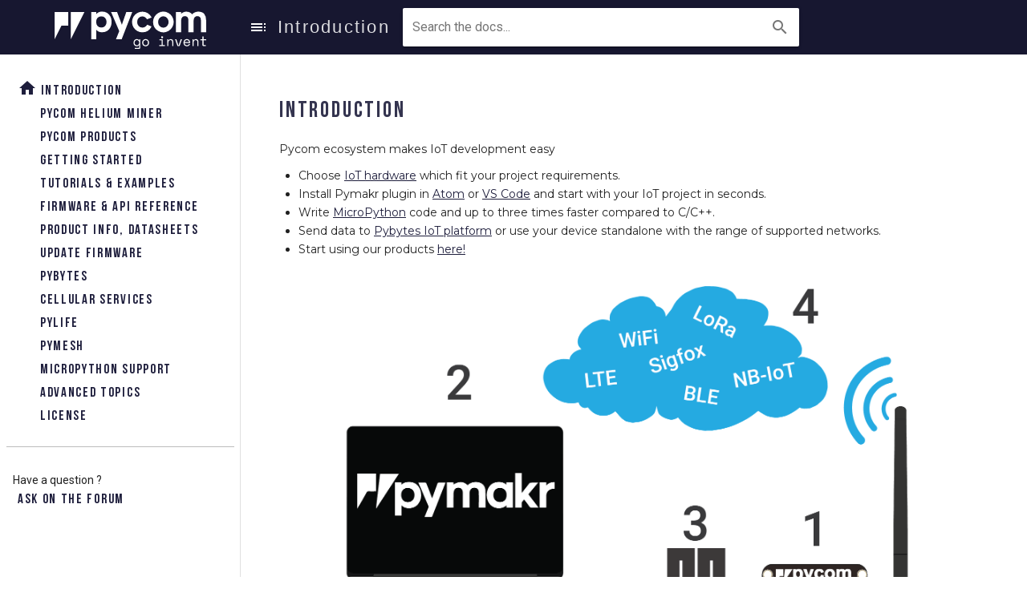

--- FILE ---
content_type: text/html
request_url: https://docs.pycom.io/index.html
body_size: 4041
content:
<!DOCTYPE html>
<html class="fancyScroll">
<head>
	<meta name="generator" content="Hugo 0.64.0" />
  <meta charset="utf-8">
  <link rel="preconnect" href="https://fonts.gstatic.com">
  <link href="https://fonts.googleapis.com/css?family=Roboto:100,300,400,500,700,900|Material+Icons" rel="stylesheet">
  <link href="https://fonts.googleapis.com/css2?family=Montserrat:wght@400;700&display=swap" rel="stylesheet">
  
  <link href="/css/vuetify.css" rel="stylesheet">
  <meta name="viewport" content="width=device-width, initial-scale=1, maximum-scale=1, user-scalable=no, minimal-ui">

  <title>Introduction </title>
  <meta name="description" content="">

  <script src="/js/smooth-scroll.js"></script>
  <link href="/css/doc-theme.css?" rel="stylesheet">
  <link rel="icon" href="/favicon.ico">
  
  <link rel="stylesheet" href="https://cdn.jsdelivr.net/npm/docsearch.js@2/dist/cdn/docsearch.min.css" />
</head>
<body>
</script>
<v-app id="app" class=""  v-cloak style="background-color: white;">
   <v-navigation-drawer
  v-model="drawer"
  fixed
  app
  class="lighten-4 pt-0"
  style="overflow-y: hidden; overflow-x: hidden;margin-top:68px;"
>

  <div class="fancyScroll pa-0 ma-0" style="overflow-y: scroll; overflow-x: hidden;
      max-height: 100%;" >

    <v-divider class="mr-2 ml-1 mb-4" style="border: 0"></v-divider>

      <ul class="lefttree">
        <li class="lefttree">
            <a href="/" class="beba" style="color: #1E1E3C; text-decoration: none;" >
              <v-icon style="color: #1E1E3C;">home</v-icon> Introduction</a>
        </li>
      </ul>

    


<ul class="lefttree ">

  
  
  
  
  


    <li class="lefttree ">
      <v-icon style="color: transparent; display: hidden;" >done</v-icon>
      <a href="/gettingstarted/registration/lora/helium_hotspot_registration/" class="">Pycom Helium Miner</a>
    </li>

  

  
  
  
  
  


    <li class="lefttree ">
      <v-icon style="color: transparent; display: hidden;" >done</v-icon>
      <a href="/products/" class="">Pycom Products</a>
    </li>

  

  
  
  
  
  

  
    <li class="lefttree " >
      <v-icon style="color: transparent; display: hidden;" >done</v-icon>
      <a href="/gettingstarted/" class="">  Getting Started</a>
      
      

      

  

  
  
  
  
  

  
    <li class="lefttree " >
      <v-icon style="color: transparent; display: hidden;" >done</v-icon>
      <a href="/tutorials/" class="">  Tutorials &amp; Examples</a>
      
      

      

  

  
  
  
  
  

  
    <li class="lefttree " >
      <v-icon style="color: transparent; display: hidden;" >done</v-icon>
      <a href="/firmwareapi/" class="">  Firmware &amp; API Reference</a>
      
      

      

  

  
  
  
  
  

  
    <li class="lefttree " >
      <v-icon style="color: transparent; display: hidden;" >done</v-icon>
      <a href="/datasheets/" class="">  Product Info, Datasheets</a>
      
      

      

  

  
  
  
  
  

  
    <li class="lefttree " >
      <v-icon style="color: transparent; display: hidden;" >done</v-icon>
      <a href="/updatefirmware/" class="">  Update Firmware</a>
      
      

      

  

  
  
  
  
  

  
    <li class="lefttree " >
      <v-icon style="color: transparent; display: hidden;" >done</v-icon>
      <a href="/pybytes/" class="">  Pybytes</a>
      
      

      

  

  
  
  
  
  

  
    <li class="lefttree " >
      <v-icon style="color: transparent; display: hidden;" >done</v-icon>
      <a href="/cellularservices/" class="">  Cellular Services</a>
      
      

      

  

  
  
  
  
  

  
    <li class="lefttree " >
      <v-icon style="color: transparent; display: hidden;" >done</v-icon>
      <a href="/pylife/" class="">  Pylife</a>
      
      

      

  

  
  
  
  
  

  
    <li class="lefttree " >
      <v-icon style="color: transparent; display: hidden;" >done</v-icon>
      <a href="/pymesh/" class="">  Pymesh</a>
      
      

      

  

  
  
  
  
  

  
    <li class="lefttree " >
      <v-icon style="color: transparent; display: hidden;" >done</v-icon>
      <a href="/docnotes/" class="">  Micropython Support</a>
      
      

      

  

  
  
  
  
  

  
    <li class="lefttree " >
      <v-icon style="color: transparent; display: hidden;" >done</v-icon>
      <a href="/advance/downgrade/" class="">  Advanced topics</a>
      
      

      

  

  
  
  
  
  


    <li class="lefttree ">
      <v-icon style="color: transparent; display: hidden;" >done</v-icon>
      <a href="/license/" class="">License</a>
    </li>

  

</ul>


    <v-divider class="grey lighten-1 ma-2 mt-4 mb-4"></v-divider>

    <ul class="lefttree" >Have a question ?
      <li class="lefttree">  <a href="https://forum.pycom.io">Ask on the forum</a>
    </ul>
    <p>&nbsp;</p>
      <p>&nbsp;</p>
  </div>
</v-navigation-drawer>
<v-toolbar
  app
  fixed
  height=68
  class="pr-3 pl-2 navbar"
  dark
  style="background-color: #171730;"
  flat
>
  <v-toolbar-title style="width: 260px; " class="ml-4 pl-0  pt-2 text-xs-center hidden-sm-and-down">
    <v-img class="ml-4"  height=48 width=190  src="/logo.svg" class="">
  </v-toolbar-title>

    <v-btn icon @click.stop="drawer = !drawer" style="z-index: 1200;">
      <v-icon>toc</v-icon>
    </v-btn>
    <span class="beba" style="font-size: 1.6rem; opacity: 0.85;">
        Introduction
    </span>

  <v-text-field
    style="max-width: 650px"
    class="ml-3 algolia-search-field"
    light
    hide-details
    label="Search the docs..."
    solo
    append-icon="search"
  ></v-text-field>

  <v-spacer></v-spacer>
  
</v-toolbar>
<v-content >
      <v-container class="fluid pa-4" style="padding-top: 0 !important;">
          <v-container class="ma-1 pa-1">

<v-card flat class="DocSearch-content">
  <v-card-text>
    
    








  
  

  

  
    

      

  
  






  
  

  

  
    

      

  
  






  
  

  

  
      
        








  
  

  

  
    

      

  
  






  
  

  

  
      
        








  
  

  

  
    

      

  
  






  
  

  

  
    

      

  
  






  
  

  

  
    

      

  
  


</ul>

    

  






  
  

  

  
      
        








  
  

  

  
    

      

  
  






  
  

  

  
    

      

  
  






  
  

  

  
    

      

  
  


</ul>

    

  






  
  

  

  
      
        








  
  

  

  
    

      

  
  






  
  

  

  
    

      

  
  






  
  

  

  
      
        








  
  

  

  
    

      

  
  






  
  

  

  
    

      

  
  






  
  

  

  
    

      

  
  






  
  

  

  
    

      

  
  






  
  

  

  
    

      

  
  


</ul>

    

  


</ul>

    

  


</ul>

    

  






  
  

  

  
      
        








  
  

  

  
      
        








  
  

  

  
    

      

  
  






  
  

  

  
    

      

  
  






  
  

  

  
    

      

  
  






  
  

  

  
    

      

  
  






  
  

  

  
    

      

  
  


</ul>

    

  






  
  

  

  
      
        








  
  

  

  
    

      

  
  






  
  

  

  
    

      

  
  






  
  

  

  
    

      

  
  






  
  

  

  
    

      

  
  






  
  

  

  
    

      

  
  






  
  

  

  
    

      

  
  






  
  

  

  
    

      

  
  






  
  

  

  
    

      

  
  


</ul>

    

  






  
  

  

  
      
        








  
  

  

  
    

      

  
  






  
  

  

  
      
        








  
  

  

  
    

      

  
  


</ul>

    

  






  
  

  

  
      
        








  
  

  

  
    

      

  
  






  
  

  

  
    

      

  
  






  
  

  

  
    

      

  
  


</ul>

    

  






  
  

  

  
      
        








  
  

  

  
    

      

  
  






  
  

  

  
    

      

  
  






  
  

  

  
    

      

  
  






  
  

  

  
    

      

  
  






  
  

  

  
    

      

  
  






  
  

  

  
    

      

  
  






  
  

  

  
    

      

  
  


</ul>

    

  






  
  

  

  
      
        








  
  

  

  
    

      

  
  


</ul>

    

  






  
  

  

  
    

      

  
  


</ul>

    

  






  
  

  

  
      
        








  
  

  

  
    

      

  
  






  
  

  

  
    

      

  
  






  
  

  

  
    

      

  
  






  
  

  

  
    

      

  
  






  
  

  

  
    

      

  
  






  
  

  

  
    

      

  
  






  
  

  

  
    

      

  
  






  
  

  

  
    

      

  
  






  
  

  

  
    

      

  
  






  
  

  

  
    

      

  
  


</ul>

    

  






  
  

  

  
      
        








  
  

  

  
    

      

  
  






  
  

  

  
    

      

  
  






  
  

  

  
    

      

  
  






  
  

  

  
    

      

  
  






  
  

  

  
    

      

  
  






  
  

  

  
    

      

  
  


</ul>

    

  






  
  

  

  
      
        








  
  

  

  
    

      

  
  






  
  

  

  
    

      

  
  


</ul>

    

  






  
  

  

  
      
        








  
  

  

  
    

      

  
  


</ul>

    

  


</ul>

    

  






  
  

  

  
      
        








  
  

  

  
      
        








  
  

  

  
      
        








  
  

  

  
    

      

  
  






  
  

  

  
    

      

  
  






  
  

  

  
    

      

  
  






  
  

  

  
    

      

  
  






  
  

  

  
    

      

  
  






  
  

  

  
    

      

  
  






  
  

  

  
    

      

  
  






  
  

  

  
    

      

  
  






  
  

  

  
    

      

  
  






  
  

  

  
    

      

  
  






  
  

  

  
    

      

  
  






  
  

  

  
    

      

  
  






  
  

  

  
    

      

  
  






  
  

  

  
    

      

  
  






  
  

  

  
    

      

  
  


</ul>

    

  






  
  

  

  
      
        








  
  

  

  
    

      

  
  






  
  

  

  
    

      

  
  






  
  

  

  
    

      

  
  






  
  

  

  
      
        








  
  

  

  
    

      

  
  






  
  

  

  
    

      

  
  






  
  

  

  
    

      

  
  






  
  

  

  
    

      

  
  






  
  

  

  
    

      

  
  






  
  

  

  
    

      

  
  






  
  

  

  
    

      

  
  


</ul>

    

  






  
  

  

  
      
        








  
  

  

  
    

      

  
  


</ul>

    

  






  
  

  

  
    

      

  
  






  
  

  

  
    

      

  
  






  
  

  

  
    

      

  
  






  
  

  

  
    

      

  
  


</ul>

    

  






  
  

  

  
    

      

  
  






  
  

  

  
    

      

  
  






  
  

  

  
      
        








  
  

  

  
    

      

  
  






  
  

  

  
    

      

  
  






  
  

  

  
    

      

  
  






  
  

  

  
    

      

  
  






  
  

  

  
    

      

  
  






  
  

  

  
    

      

  
  






  
  

  

  
    

      

  
  






  
  

  

  
    

      

  
  


</ul>

    

  


</ul>

    

  






  
  

  

  
      
        








  
  

  

  
    

      

  
  






  
  

  

  
    

      

  
  






  
  

  

  
    

      

  
  






  
  

  

  
    

      

  
  






  
  

  

  
    

      

  
  






  
  

  

  
    

      

  
  






  
  

  

  
    

      

  
  






  
  

  

  
    

      

  
  






  
  

  

  
    

      

  
  






  
  

  

  
    

      

  
  






  
  

  

  
    

      

  
  






  
  

  

  
    

      

  
  






  
  

  

  
    

      

  
  






  
  

  

  
    

      

  
  






  
  

  

  
    

      

  
  






  
  

  

  
    

      

  
  






  
  

  

  
    

      

  
  






  
  

  

  
    

      

  
  






  
  

  

  
    

      

  
  






  
  

  

  
    

      

  
  






  
  

  

  
    

      

  
  


</ul>

    

  






  
  

  

  
    

      

  
  


</ul>

    

  






  
  

  

  
      
        








  
  

  

  
      
        








  
  

  

  
    

      

  
  






  
  

  

  
    

      

  
  






  
  

  

  
    

      

  
  






  
  

  

  
    

      

  
  






  
  

  

  
    

      

  
  






  
  

  

  
    

      

  
  






  
  

  

  
    

      

  
  


</ul>

    

  






  
  

  

  
      
        








  
  

  

  
    

      

  
  






  
  

  

  
    

      

  
  






  
  

  

  
    

      

  
  






  
  

  

  
    

      

  
  






  
  

  

  
    

      

  
  






  
  

  

  
    

      

  
  






  
  

  

  
    

      

  
  






  
  

  

  
    

      

  
  


</ul>

    

  






  
  

  

  
      
        








  
  

  

  
    

      

  
  






  
  

  

  
    

      

  
  






  
  

  

  
    

      

  
  






  
  

  

  
    

      

  
  






  
  

  

  
    

      

  
  






  
  

  

  
    

      

  
  






  
  

  

  
    

      

  
  






  
  

  

  
    

      

  
  






  
  

  

  
    

      

  
  






  
  

  

  
    

      

  
  


</ul>

    

  






  
  

  

  
    

      

  
  






  
  

  

  
      
        








  
  

  

  
    

      

  
  






  
  

  

  
    

      

  
  


</ul>

    

  






  
  

  

  
      
        








  
  

  

  
    

      

  
  






  
  

  

  
    

      

  
  


</ul>

    

  






  
  

  

  
    

      

  
  


</ul>

    

  






  
  

  

  
      
        








  
  

  

  
    

      

  
  






  
  

  

  
    

      

  
  






  
  

  

  
    

      

  
  






  
  

  

  
    

      

  
  






  
  

  

  
    

      

  
  


</ul>

    

  






  
  

  

  
      
        








  
  

  

  
    

      

  
  






  
  

  

  
    

      

  
  






  
  

  

  
    

      

  
  






  
  

  

  
      
        








  
  

  

  
      
        








  
  

  

  
    

      

  
  


</ul>

    

  






  
  

  

  
      
        








  
  

  

  
    

      

  
  






  
  

  

  
    

      

  
  


</ul>

    

  


</ul>

    

  






  
  

  

  
    

      

  
  






  
  

  

  
    

      

  
  






  
  

  

  
      
        








  
  

  

  
    

      

  
  


</ul>

    

  






  
  

  

  
      
        








  
  

  

  
    

      

  
  






  
  

  

  
    

      

  
  


</ul>

    

  






  
  

  

  
      
        








  
  

  

  
    

      

  
  






  
  

  

  
    

      

  
  


</ul>

    

  






  
  

  

  
      
        








  
  

  

  
    

      

  
  






  
  

  

  
    

      

  
  






  
  

  

  
    

      

  
  






  
  

  

  
    

      

  
  


</ul>

    

  






  
  

  

  
      
        








  
  

  

  
    

      

  
  






  
  

  

  
    

      

  
  






  
  

  

  
    

      

  
  


</ul>

    

  






  
  

  

  
      
        








  
  

  

  
    

      

  
  






  
  

  

  
    

      

  
  






  
  

  

  
    

      

  
  


</ul>

    

  


</ul>

    

  






  
  

  

  
      
        








  
  

  

  
      
        








  
  

  

  
    

      

  
  






  
  

  

  
    

      

  
  


</ul>

    

  






  
  

  

  
    

      

  
  






  
  

  

  
    

      

  
  


</ul>

    

  






  
  

  

  
      
        








  
  

  

  
    

      

  
  






  
  

  

  
    

      

  
  






  
  

  

  
    

      

  
  






  
  

  

  
    

      

  
  






  
  

  

  
    

      

  
  






  
  

  

  
    

      

  
  


</ul>

    

  






  
  

  

  
      
        








  
  

  

  
    

      

  
  






  
  

  

  
    

      

  
  






  
  

  

  
    

      

  
  






  
  

  

  
    

      

  
  






  
  

  

  
    

      

  
  






  
  

  

  
    

      

  
  






  
  

  

  
    

      

  
  






  
  

  

  
    

      

  
  


</ul>

    

  






  
  

  

  
      
        








  
  

  

  
    

      

  
  






  
  

  

  
    

      

  
  






  
  

  

  
    

      

  
  






  
  

  

  
    

      

  
  






  
  

  

  
    

      

  
  






  
  

  

  
    

      

  
  


</ul>

    

  






  
  

  

  
      
        








  
  

  

  
    

      

  
  






  
  

  

  
    

      

  
  






  
  

  

  
    

      

  
  






  
  

  

  
    

      

  
  






  
  

  

  
    

      

  
  


</ul>

    

  






  
  

  

  
    

      

  
  


</ul>

    
    <h1>Introduction</h1><p>Pycom ecosystem makes IoT development easy</p>
<ul>
<li>Choose <a href="products">IoT hardware</a> which fit your project requirements.</li>
<li>Install Pymakr plugin in <a href="https://atom.io/packages/pymakr">Atom</a> or <a href="https://marketplace.visualstudio.com/items?itemName=pycom.Pymakr">VS Code</a> and start with your IoT project in seconds.</li>
<li>Write <a href="https://micropython.org/">MicroPython</a> code and up to three times faster compared to C/C++.</li>
<li>Send data to <a href="https://pybytes.pycom.io/?utm_source=docs&amp;utm_medium=web&amp;utm_campaign=getting-started-top">Pybytes IoT platform</a> or use your device standalone with the range of supported networks.</li>
<li>Start using our products <a href="/gettingstarted/">here!</a></li>
</ul>
<p><img src="gitbook/assets/getting_started.png" alt=""></p>
<h2 id="connecting-to-pybytes-iot-platformpybytes"><a href="/pybytes/">Connecting to Pybytes IoT platform</a></h2>
<p>Connect your device to <a href="https://pybytes.pycom.io/?utm_source=docs&amp;utm_medium=web&amp;utm_campaign=getting-started-bottom">Pybytes</a> with Wi-Fi, LoRa or Sigfox. Send data from your device just with one line command.
Update your firmware over the air and integrate with third-party services like AWS.</p>
<h2 id="connecting-to-your-custom-iot-platformgettingstartedregistration"><a href="/gettingstarted/registration">Connecting to your custom IoT platform</a></h2>
<p>Connect your device to your own IoT platform with one of the advertised wireless networks.
This usually requires some registration. This step will detail how to get registered and connected to various wireless networks.</p>
<h1 id="quick-navigation">Quick navigation</h1>
<ul>
<li><a href="/products/">Products</a></li>
<li><a href="/gettingstarted/software/">Pymakr</a></li>
<li><a href="/tutorials/">Tutorials</a></li>
<li><a href="/firmwareapi/">API Documentation</a></li>
<li><a href="datasheets/">Product Info</a></li>
<li><a href="/pybytes/">Pybytes</a></li>
</ul>
<ul>
      
      </ul>
  </v-card-text>
</v-card>
<p>&nbsp;</p>







  
  
    
  
  

  
  
    
  
  

  
  
    
  
  
    
    
    
      
    
    
    
    
    
      
    
    
      
      
      
        
      
      
      
      
      
        
      
      
      
      
      
        
      
      
      
    
    
    
    
      
    
    
      
      
      
        
      
      
      
      
      
        
      
      
      
      
      
        
      
      
      
    
    
    
    
      
    
    
      
      
      
        
      
      
      
      
      
        
      
      
      
      
      
        
      
      
        
        
        
          
        
        
        
        
        
          
        
        
        
        
        
          
        
        
        
        
        
          
        
        
        
        
        
          
        
        
        
      
      
    
    
  

  
  
    
  
  
    
    
    
      
    
    
      
      
      
        
      
      
      
      
      
        
      
      
      
      
      
        
      
      
      
      
      
        
      
      
      
      
      
        
      
      
      
    
    
    
    
      
    
    
      
      
      
        
      
      
      
      
      
        
      
      
      
      
      
        
      
      
      
      
      
        
      
      
      
      
      
        
      
      
      
      
      
        
      
      
      
      
      
        
      
      
      
      
      
        
      
      
      
    
    
    
    
      
    
    
      
      
      
        
      
      
      
      
      
        
      
      
        
        
        
          
        
        
        
      
      
      
      
        
      
      
        
        
        
          
        
        
        
        
        
          
        
        
        
        
        
          
        
        
        
      
      
      
      
        
      
      
        
        
        
          
        
        
        
        
        
          
        
        
        
        
        
          
        
        
        
        
        
          
        
        
        
        
        
          
        
        
        
        
        
          
        
        
        
        
        
          
        
        
        
      
      
      
      
        
      
      
        
        
        
          
        
        
        
      
      
      
      
        
      
      
      
    
    
    
    
      
    
    
      
      
      
        
      
      
      
      
      
        
      
      
      
      
      
        
      
      
      
      
      
        
      
      
      
      
      
        
      
      
      
      
      
        
      
      
      
      
      
        
      
      
      
      
      
        
      
      
      
      
      
        
      
      
      
      
      
        
      
      
      
    
    
    
    
      
    
    
      
      
      
        
      
      
      
      
      
        
      
      
      
      
      
        
      
      
      
      
      
        
      
      
      
      
      
        
      
      
      
      
      
        
      
      
      
    
    
    
    
      
    
    
      
      
      
        
      
      
      
      
      
        
      
      
      
    
    
    
    
      
    
    
      
      
      
        
      
      
      
    
    
  

  
  
    
  
  
    
    
    
      
    
    
      
      
      
        
      
      
        
        
        
          
        
        
        
        
        
          
        
        
        
        
        
          
        
        
        
        
        
          
        
        
        
        
        
          
        
        
        
        
        
          
        
        
        
        
        
          
        
        
        
        
        
          
        
        
        
        
        
          
        
        
        
        
        
          
        
        
        
        
        
          
        
        
        
        
        
          
        
        
        
        
        
          
        
        
        
        
        
          
        
        
        
        
        
          
        
        
        
      
      
      
      
        
      
      
        
        
        
          
        
        
        
        
        
          
        
        
        
        
        
          
        
        
        
        
        
          
        
        
        
          
          
          
            
          
          
          
          
            
          
          
          
          
            
          
          
          
          
            
          
          
          
          
            
          
          
          
          
            
          
          
          
          
            
          
          
        
        
        
          
        
        
        
          
          
          
            
          
          
        
        
        
          
        
        
        
        
        
          
        
        
        
        
        
          
        
        
        
        
        
          
        
        
        
      
      
      
      
        
      
      
      
      
      
        
      
      
      
      
      
        
      
      
        
        
        
          
        
        
        
        
        
          
        
        
        
        
        
          
        
        
        
        
        
          
        
        
        
        
        
          
        
        
        
        
        
          
        
        
        
        
        
          
        
        
        
        
        
          
        
        
        
      
      
    
    
    
    
      
    
    
      
      
      
        
      
      
      
      
      
        
      
      
      
      
      
        
      
      
      
      
      
        
      
      
      
      
      
        
      
      
      
      
      
        
      
      
      
      
      
        
      
      
      
      
      
        
      
      
      
      
      
        
      
      
      
      
      
        
      
      
      
      
      
        
      
      
      
      
      
        
      
      
      
      
      
        
      
      
      
      
      
        
      
      
      
      
      
        
      
      
      
      
      
        
      
      
      
      
      
        
      
      
      
      
      
        
      
      
      
      
      
        
      
      
      
      
      
        
      
      
      
      
      
        
      
      
      
    
    
    
    
      
    
    
    
  

  
  
    
  
  
    
    
    
      
    
    
      
      
      
        
      
      
      
      
      
        
      
      
      
      
      
        
      
      
      
      
      
        
      
      
      
      
      
        
      
      
      
      
      
        
      
      
      
      
      
        
      
      
      
    
    
    
    
      
    
    
      
      
      
        
      
      
      
      
      
        
      
      
      
      
      
        
      
      
      
      
      
        
      
      
      
      
      
        
      
      
      
      
      
        
      
      
      
      
      
        
      
      
      
      
      
        
      
      
      
    
    
    
    
      
    
    
      
      
      
        
      
      
      
      
      
        
      
      
      
      
      
        
      
      
      
      
      
        
      
      
      
      
      
        
      
      
      
      
      
        
      
      
      
      
      
        
      
      
      
      
      
        
      
      
      
      
      
        
      
      
      
      
      
        
      
      
      
    
    
    
    
      
    
    
    
    
    
      
    
    
      
      
      
        
      
      
      
      
      
        
      
      
      
    
    
    
    
      
    
    
      
      
      
        
      
      
      
      
      
        
      
      
      
    
    
    
    
      
    
    
    
  

  
  
    
  
  
    
    
    
      
    
    
    
    
    
      
    
    
    
    
    
      
    
    
    
    
    
      
    
    
    
    
    
      
    
    
    
  

  
  
    
  
  
    
    
    
      
    
    
    
    
    
      
    
    
    
    
    
      
    
    
    
    
    
      
    
    
      
      
      
        
      
      
        
        
        
          
        
        
        
      
      
      
      
        
      
      
        
        
        
          
        
        
        
        
        
          
        
        
        
      
      
    
    
    
    
      
    
    
    
    
    
      
    
    
    
    
    
      
    
    
      
      
      
        
      
      
      
    
    
    
    
      
    
    
      
      
      
        
      
      
      
      
      
        
      
      
      
    
    
    
    
      
    
    
      
      
      
        
      
      
      
      
      
        
      
      
      
    
    
    
    
      
    
    
      
      
      
        
      
      
      
      
      
        
      
      
      
      
      
        
      
      
      
      
      
        
      
      
      
    
    
    
    
      
    
    
      
      
      
        
      
      
      
      
      
        
      
      
      
      
      
        
      
      
      
    
    
    
    
      
    
    
      
      
      
        
      
      
      
      
      
        
      
      
      
      
      
        
      
      
      
    
    
  

  
  
    
  
  
    
    
    
      
    
    
      
      
      
        
      
      
      
      
      
        
      
      
      
    
    
    
    
      
    
    
    
    
    
      
    
    
    
  

  
  
    
  
  
    
    
    
      
    
    
    
    
    
      
    
    
    
    
    
      
    
    
    
    
    
      
    
    
    
    
    
      
    
    
    
    
    
      
    
    
    
  

  
  
    
  
  
    
    
    
      
    
    
    
    
    
      
    
    
    
    
    
      
    
    
    
    
    
      
    
    
    
    
    
      
    
    
    
    
    
      
    
    
    
    
    
      
    
    
    
    
    
      
    
    
    
  

  
  
    
  
  
    
    
    
      
    
    
    
    
    
      
    
    
    
    
    
      
    
    
    
    
    
      
    
    
    
    
    
      
    
    
    
    
    
      
    
    
    
  

  
  
    
  
  
    
    
    
      
    
    
    
    
    
      
    
    
    
    
    
      
    
    
    
    
    
      
    
    
    
    
    
      
    
    
    
  

  
  
    
  
  


<v-spacer/>


          </v-container>
      </v-container>
    </v-content>
 </v-app>

  <script src="https://cdn.jsdelivr.net/npm/vue/dist/vue.js"></script>
  <script src="https://cdnjs.cloudflare.com/ajax/libs/vuetify/1.5.13/vuetify.min.js"></script>
  <script src="https://cdnjs.cloudflare.com/ajax/libs/vue-resource/1.5.1/vue-resource.min.js"></script>
  <script type="text/javascript" src="https://cdn.jsdelivr.net/npm/docsearch.js@2/dist/cdn/docsearch.min.js"></script>
  <script>
    var development = false;
    var app = new Vue({
      el: '#app',
      data: {
        page: 1,
        pageCount: 0,
        error: null,
        results: null,
        drawer: true,
        drawer2: true,
        toc: 0,
        branches: [
        { value: 'https://docs.pycom.io', text: 'version stable'},
          { value: 'https://development.pycom.io', text: 'version development'},
          

        ],
        branch: ""
      },
      mounted: function () {
        
        this.branch= this.branches[0]
        for (b in this.branches) {
          if ( document.location.href.indexOf(this.branches[b].value) > -1) {
            this.branch= this.branches[b]
          }
        }
        
        
        if (this.$refs.tocBtn) {
          var elem = this.$refs.tocBtn.$el
          setTimeout(function () {
              elem.click();

          }, 3500);
        }
        var elem2 = document.getElementById("vuetify-theme-stylesheet");
        elem2.parentNode.removeChild(elem2);

      },
      watch: {
        
        branch: function (newb, old) {
          if (newb.value != this.branches[0].value) {
          
          
          
          
          
          
          
          
          
          
          
          
          
          
          
            window.location = newb + window.location.pathname;
          }
        },
      },
    });

    
    docsearch({
      apiKey: 'a99fde9999fbec81c1772eb9ffcca488',
      indexName: 'pycom',
      inputSelector: '.algolia-search-field input',
      debug: false 
    });
  </script>
<script type="text/javascript">
_atrk_opts = { atrk_acct:"WpWNq1SZw320l9", domain:"pycom.io",dynamic: true};
(function() { var as = document.createElement('script'); as.type = 'text/javascript'; as.async = true; as.src = "https://certify-js.alexametrics.com/atrk.js"; var s = document.getElementsByTagName('script')[0];s.parentNode.insertBefore(as, s); })();
</script>
<noscript><img src="https://certify.alexametrics.com/atrk.gif?account=WpWNq1SZw320l9" style="display:none" height="1" width="1" alt="" /></noscript>


<script>
    (function(h,o,t,j,a,r){
        h.hj=h.hj||function(){(h.hj.q=h.hj.q||[]).push(arguments)};
        h._hjSettings={hjid:1216663,hjsv:6};
        a=o.getElementsByTagName('head')[0];
        r=o.createElement('script');r.async=1;
        r.src=t+h._hjSettings.hjid+j+h._hjSettings.hjsv;
        a.appendChild(r);
    })(window,document,'https://static.hotjar.com/c/hotjar-','.js?sv=');
</script>
<script>
(function(i,s,o,g,r,a,m){i['GoogleAnalyticsObject']=r;i[r]=i[r]||function(){
(i[r].q=i[r].q||[]).push(arguments)},i[r].l=1*new Date();a=s.createElement(o),
m=s.getElementsByTagName(o)[0];a.async=1;a.src=g;m.parentNode.insertBefore(a,m)
})(window,document,'script','https://www.google-analytics.com/analytics.js','ga');

ga('create', 'UA-72107804-3', 'auto');
ga('send', 'pageview');
</script>
</body>
</html>


--- FILE ---
content_type: text/css
request_url: https://docs.pycom.io/css/vuetify.css
body_size: 32639
content:
@-webkit-keyframes shake {
  59% {
    margin-left: 0;
  }
  60%, 80% {
    margin-left: 2px;
  }
  70%, 90% {
    margin-left: -2px;
  }
}
@keyframes shake {
  59% {
    margin-left: 0;
  }
  60%, 80% {
    margin-left: 2px;
  }
  70%, 90% {
    margin-left: -2px;
  }
}
.black {
  background-color: #000 !important;
  border-color: #000 !important;
}
.black--text {
  color: #000 !important;
  caret-color: #000 !important;
}
.white {
  background-color: #fff !important;
  border-color: #fff !important;
}
.white--text {
  color: #fff !important;
  caret-color: #fff !important;
}
.transparent {
  background-color: transparent !important;
  border-color: transparent !important;
}
.transparent--text {
  color: transparent !important;
  caret-color: transparent !important;
}
.red {
  background-color: #f44336 !important;
  border-color: #f44336 !important;
}
.red--text {
  color: #f44336 !important;
  caret-color: #f44336 !important;
}
.red.lighten-5 {
  background-color: #ffebee !important;
  border-color: #ffebee !important;
}
.red--text.text--lighten-5 {
  color: #ffebee !important;
  caret-color: #ffebee !important;
}
.red.lighten-4 {
  background-color: #ffcdd2 !important;
  border-color: #ffcdd2 !important;
}
.red--text.text--lighten-4 {
  color: #ffcdd2 !important;
  caret-color: #ffcdd2 !important;
}
.red.lighten-3 {
  background-color: #ef9a9a !important;
  border-color: #ef9a9a !important;
}
.red--text.text--lighten-3 {
  color: #ef9a9a !important;
  caret-color: #ef9a9a !important;
}
.red.lighten-2 {
  background-color: #e57373 !important;
  border-color: #e57373 !important;
}
.red--text.text--lighten-2 {
  color: #e57373 !important;
  caret-color: #e57373 !important;
}
.red.lighten-1 {
  background-color: #ef5350 !important;
  border-color: #ef5350 !important;
}
.red--text.text--lighten-1 {
  color: #ef5350 !important;
  caret-color: #ef5350 !important;
}
.red.darken-1 {
  background-color: #e53935 !important;
  border-color: #e53935 !important;
}
.red--text.text--darken-1 {
  color: #e53935 !important;
  caret-color: #e53935 !important;
}
.red.darken-2 {
  background-color: #d32f2f !important;
  border-color: #d32f2f !important;
}
.red--text.text--darken-2 {
  color: #d32f2f !important;
  caret-color: #d32f2f !important;
}
.red.darken-3 {
  background-color: #c62828 !important;
  border-color: #c62828 !important;
}
.red--text.text--darken-3 {
  color: #c62828 !important;
  caret-color: #c62828 !important;
}
.red.darken-4 {
  background-color: #b71c1c !important;
  border-color: #b71c1c !important;
}
.red--text.text--darken-4 {
  color: #b71c1c !important;
  caret-color: #b71c1c !important;
}
.red.accent-1 {
  background-color: #ff8a80 !important;
  border-color: #ff8a80 !important;
}
.red--text.text--accent-1 {
  color: #ff8a80 !important;
  caret-color: #ff8a80 !important;
}
.red.accent-2 {
  background-color: #ff5252 !important;
  border-color: #ff5252 !important;
}
.red--text.text--accent-2 {
  color: #ff5252 !important;
  caret-color: #ff5252 !important;
}
.red.accent-3 {
  background-color: #ff1744 !important;
  border-color: #ff1744 !important;
}
.red--text.text--accent-3 {
  color: #ff1744 !important;
  caret-color: #ff1744 !important;
}
.red.accent-4 {
  background-color: #d50000 !important;
  border-color: #d50000 !important;
}
.red--text.text--accent-4 {
  color: #d50000 !important;
  caret-color: #d50000 !important;
}
.pink {
  background-color: #e91e63 !important;
  border-color: #e91e63 !important;
}
.pink--text {
  color: #e91e63 !important;
  caret-color: #e91e63 !important;
}
.pink.lighten-5 {
  background-color: #fce4ec !important;
  border-color: #fce4ec !important;
}
.pink--text.text--lighten-5 {
  color: #fce4ec !important;
  caret-color: #fce4ec !important;
}
.pink.lighten-4 {
  background-color: #f8bbd0 !important;
  border-color: #f8bbd0 !important;
}
.pink--text.text--lighten-4 {
  color: #f8bbd0 !important;
  caret-color: #f8bbd0 !important;
}
.pink.lighten-3 {
  background-color: #f48fb1 !important;
  border-color: #f48fb1 !important;
}
.pink--text.text--lighten-3 {
  color: #f48fb1 !important;
  caret-color: #f48fb1 !important;
}
.pink.lighten-2 {
  background-color: #f06292 !important;
  border-color: #f06292 !important;
}
.pink--text.text--lighten-2 {
  color: #f06292 !important;
  caret-color: #f06292 !important;
}
.pink.lighten-1 {
  background-color: #ec407a !important;
  border-color: #ec407a !important;
}
.pink--text.text--lighten-1 {
  color: #ec407a !important;
  caret-color: #ec407a !important;
}
.pink.darken-1 {
  background-color: #d81b60 !important;
  border-color: #d81b60 !important;
}
.pink--text.text--darken-1 {
  color: #d81b60 !important;
  caret-color: #d81b60 !important;
}
.pink.darken-2 {
  background-color: #c2185b !important;
  border-color: #c2185b !important;
}
.pink--text.text--darken-2 {
  color: #c2185b !important;
  caret-color: #c2185b !important;
}
.pink.darken-3 {
  background-color: #ad1457 !important;
  border-color: #ad1457 !important;
}
.pink--text.text--darken-3 {
  color: #ad1457 !important;
  caret-color: #ad1457 !important;
}
.pink.darken-4 {
  background-color: #880e4f !important;
  border-color: #880e4f !important;
}
.pink--text.text--darken-4 {
  color: #880e4f !important;
  caret-color: #880e4f !important;
}
.pink.accent-1 {
  background-color: #ff80ab !important;
  border-color: #ff80ab !important;
}
.pink--text.text--accent-1 {
  color: #ff80ab !important;
  caret-color: #ff80ab !important;
}
.pink.accent-2 {
  background-color: #ff4081 !important;
  border-color: #ff4081 !important;
}
.pink--text.text--accent-2 {
  color: #ff4081 !important;
  caret-color: #ff4081 !important;
}
.pink.accent-3 {
  background-color: #f50057 !important;
  border-color: #f50057 !important;
}
.pink--text.text--accent-3 {
  color: #f50057 !important;
  caret-color: #f50057 !important;
}
.pink.accent-4 {
  background-color: #c51162 !important;
  border-color: #c51162 !important;
}
.pink--text.text--accent-4 {
  color: #c51162 !important;
  caret-color: #c51162 !important;
}
.purple {
  background-color: #9c27b0 !important;
  border-color: #9c27b0 !important;
}
.purple--text {
  color: #9c27b0 !important;
  caret-color: #9c27b0 !important;
}
.purple.lighten-5 {
  background-color: #f3e5f5 !important;
  border-color: #f3e5f5 !important;
}
.purple--text.text--lighten-5 {
  color: #f3e5f5 !important;
  caret-color: #f3e5f5 !important;
}
.purple.lighten-4 {
  background-color: #e1bee7 !important;
  border-color: #e1bee7 !important;
}
.purple--text.text--lighten-4 {
  color: #e1bee7 !important;
  caret-color: #e1bee7 !important;
}
.purple.lighten-3 {
  background-color: #ce93d8 !important;
  border-color: #ce93d8 !important;
}
.purple--text.text--lighten-3 {
  color: #ce93d8 !important;
  caret-color: #ce93d8 !important;
}
.purple.lighten-2 {
  background-color: #ba68c8 !important;
  border-color: #ba68c8 !important;
}
.purple--text.text--lighten-2 {
  color: #ba68c8 !important;
  caret-color: #ba68c8 !important;
}
.purple.lighten-1 {
  background-color: #ab47bc !important;
  border-color: #ab47bc !important;
}
.purple--text.text--lighten-1 {
  color: #ab47bc !important;
  caret-color: #ab47bc !important;
}
.purple.darken-1 {
  background-color: #8e24aa !important;
  border-color: #8e24aa !important;
}
.purple--text.text--darken-1 {
  color: #8e24aa !important;
  caret-color: #8e24aa !important;
}
.purple.darken-2 {
  background-color: #7b1fa2 !important;
  border-color: #7b1fa2 !important;
}
.purple--text.text--darken-2 {
  color: #7b1fa2 !important;
  caret-color: #7b1fa2 !important;
}
.purple.darken-3 {
  background-color: #6a1b9a !important;
  border-color: #6a1b9a !important;
}
.purple--text.text--darken-3 {
  color: #6a1b9a !important;
  caret-color: #6a1b9a !important;
}
.purple.darken-4 {
  background-color: #4a148c !important;
  border-color: #4a148c !important;
}
.purple--text.text--darken-4 {
  color: #4a148c !important;
  caret-color: #4a148c !important;
}
.purple.accent-1 {
  background-color: #ea80fc !important;
  border-color: #ea80fc !important;
}
.purple--text.text--accent-1 {
  color: #ea80fc !important;
  caret-color: #ea80fc !important;
}
.purple.accent-2 {
  background-color: #e040fb !important;
  border-color: #e040fb !important;
}
.purple--text.text--accent-2 {
  color: #e040fb !important;
  caret-color: #e040fb !important;
}
.purple.accent-3 {
  background-color: #d500f9 !important;
  border-color: #d500f9 !important;
}
.purple--text.text--accent-3 {
  color: #d500f9 !important;
  caret-color: #d500f9 !important;
}
.purple.accent-4 {
  background-color: #a0f !important;
  border-color: #a0f !important;
}
.purple--text.text--accent-4 {
  color: #a0f !important;
  caret-color: #a0f !important;
}
.deep-purple {
  background-color: #673ab7 !important;
  border-color: #673ab7 !important;
}
.deep-purple--text {
  color: #673ab7 !important;
  caret-color: #673ab7 !important;
}
.deep-purple.lighten-5 {
  background-color: #ede7f6 !important;
  border-color: #ede7f6 !important;
}
.deep-purple--text.text--lighten-5 {
  color: #ede7f6 !important;
  caret-color: #ede7f6 !important;
}
.deep-purple.lighten-4 {
  background-color: #d1c4e9 !important;
  border-color: #d1c4e9 !important;
}
.deep-purple--text.text--lighten-4 {
  color: #d1c4e9 !important;
  caret-color: #d1c4e9 !important;
}
.deep-purple.lighten-3 {
  background-color: #b39ddb !important;
  border-color: #b39ddb !important;
}
.deep-purple--text.text--lighten-3 {
  color: #b39ddb !important;
  caret-color: #b39ddb !important;
}
.deep-purple.lighten-2 {
  background-color: #9575cd !important;
  border-color: #9575cd !important;
}
.deep-purple--text.text--lighten-2 {
  color: #9575cd !important;
  caret-color: #9575cd !important;
}
.deep-purple.lighten-1 {
  background-color: #7e57c2 !important;
  border-color: #7e57c2 !important;
}
.deep-purple--text.text--lighten-1 {
  color: #7e57c2 !important;
  caret-color: #7e57c2 !important;
}
.deep-purple.darken-1 {
  background-color: #5e35b1 !important;
  border-color: #5e35b1 !important;
}
.deep-purple--text.text--darken-1 {
  color: #5e35b1 !important;
  caret-color: #5e35b1 !important;
}
.deep-purple.darken-2 {
  background-color: #512da8 !important;
  border-color: #512da8 !important;
}
.deep-purple--text.text--darken-2 {
  color: #512da8 !important;
  caret-color: #512da8 !important;
}
.deep-purple.darken-3 {
  background-color: #4527a0 !important;
  border-color: #4527a0 !important;
}
.deep-purple--text.text--darken-3 {
  color: #4527a0 !important;
  caret-color: #4527a0 !important;
}
.deep-purple.darken-4 {
  background-color: #311b92 !important;
  border-color: #311b92 !important;
}
.deep-purple--text.text--darken-4 {
  color: #311b92 !important;
  caret-color: #311b92 !important;
}
.deep-purple.accent-1 {
  background-color: #b388ff !important;
  border-color: #b388ff !important;
}
.deep-purple--text.text--accent-1 {
  color: #b388ff !important;
  caret-color: #b388ff !important;
}
.deep-purple.accent-2 {
  background-color: #7c4dff !important;
  border-color: #7c4dff !important;
}
.deep-purple--text.text--accent-2 {
  color: #7c4dff !important;
  caret-color: #7c4dff !important;
}
.deep-purple.accent-3 {
  background-color: #651fff !important;
  border-color: #651fff !important;
}
.deep-purple--text.text--accent-3 {
  color: #651fff !important;
  caret-color: #651fff !important;
}
.deep-purple.accent-4 {
  background-color: #6200ea !important;
  border-color: #6200ea !important;
}
.deep-purple--text.text--accent-4 {
  color: #6200ea !important;
  caret-color: #6200ea !important;
}
.indigo {
  background-color: #3f51b5 !important;
  border-color: #3f51b5 !important;
}
.indigo--text {
  color: #3f51b5 !important;
  caret-color: #3f51b5 !important;
}
.indigo.lighten-5 {
  background-color: #e8eaf6 !important;
  border-color: #e8eaf6 !important;
}
.indigo--text.text--lighten-5 {
  color: #e8eaf6 !important;
  caret-color: #e8eaf6 !important;
}
.indigo.lighten-4 {
  background-color: #c5cae9 !important;
  border-color: #c5cae9 !important;
}
.indigo--text.text--lighten-4 {
  color: #c5cae9 !important;
  caret-color: #c5cae9 !important;
}
.indigo.lighten-3 {
  background-color: #9fa8da !important;
  border-color: #9fa8da !important;
}
.indigo--text.text--lighten-3 {
  color: #9fa8da !important;
  caret-color: #9fa8da !important;
}
.indigo.lighten-2 {
  background-color: #7986cb !important;
  border-color: #7986cb !important;
}
.indigo--text.text--lighten-2 {
  color: #7986cb !important;
  caret-color: #7986cb !important;
}
.indigo.lighten-1 {
  background-color: #5c6bc0 !important;
  border-color: #5c6bc0 !important;
}
.indigo--text.text--lighten-1 {
  color: #5c6bc0 !important;
  caret-color: #5c6bc0 !important;
}
.indigo.darken-1 {
  background-color: #3949ab !important;
  border-color: #3949ab !important;
}
.indigo--text.text--darken-1 {
  color: #3949ab !important;
  caret-color: #3949ab !important;
}
.indigo.darken-2 {
  background-color: #303f9f !important;
  border-color: #303f9f !important;
}
.indigo--text.text--darken-2 {
  color: #303f9f !important;
  caret-color: #303f9f !important;
}
.indigo.darken-3 {
  background-color: #283593 !important;
  border-color: #283593 !important;
}
.indigo--text.text--darken-3 {
  color: #283593 !important;
  caret-color: #283593 !important;
}
.indigo.darken-4 {
  background-color: #1a237e !important;
  border-color: #1a237e !important;
}
.indigo--text.text--darken-4 {
  color: #1a237e !important;
  caret-color: #1a237e !important;
}
.indigo.accent-1 {
  background-color: #8c9eff !important;
  border-color: #8c9eff !important;
}
.indigo--text.text--accent-1 {
  color: #8c9eff !important;
  caret-color: #8c9eff !important;
}
.indigo.accent-2 {
  background-color: #536dfe !important;
  border-color: #536dfe !important;
}
.indigo--text.text--accent-2 {
  color: #536dfe !important;
  caret-color: #536dfe !important;
}
.indigo.accent-3 {
  background-color: #3d5afe !important;
  border-color: #3d5afe !important;
}
.indigo--text.text--accent-3 {
  color: #3d5afe !important;
  caret-color: #3d5afe !important;
}
.indigo.accent-4 {
  background-color: #304ffe !important;
  border-color: #304ffe !important;
}
.indigo--text.text--accent-4 {
  color: #304ffe !important;
  caret-color: #304ffe !important;
}
.blue {
  background-color: #2196f3 !important;
  border-color: #2196f3 !important;
}
.blue--text {
  color: #2196f3 !important;
  caret-color: #2196f3 !important;
}
.blue.lighten-5 {
  background-color: #e3f2fd !important;
  border-color: #e3f2fd !important;
}
.blue--text.text--lighten-5 {
  color: #e3f2fd !important;
  caret-color: #e3f2fd !important;
}
.blue.lighten-4 {
  background-color: #bbdefb !important;
  border-color: #bbdefb !important;
}
.blue--text.text--lighten-4 {
  color: #bbdefb !important;
  caret-color: #bbdefb !important;
}
.blue.lighten-3 {
  background-color: #90caf9 !important;
  border-color: #90caf9 !important;
}
.blue--text.text--lighten-3 {
  color: #90caf9 !important;
  caret-color: #90caf9 !important;
}
.blue.lighten-2 {
  background-color: #64b5f6 !important;
  border-color: #64b5f6 !important;
}
.blue--text.text--lighten-2 {
  color: #64b5f6 !important;
  caret-color: #64b5f6 !important;
}
.blue.lighten-1 {
  background-color: #42a5f5 !important;
  border-color: #42a5f5 !important;
}
.blue--text.text--lighten-1 {
  color: #42a5f5 !important;
  caret-color: #42a5f5 !important;
}
.blue.darken-1 {
  background-color: #1e88e5 !important;
  border-color: #1e88e5 !important;
}
.blue--text.text--darken-1 {
  color: #1e88e5 !important;
  caret-color: #1e88e5 !important;
}
.blue.darken-2 {
  background-color: #1976d2 !important;
  border-color: #1976d2 !important;
}
.blue--text.text--darken-2 {
  color: #1976d2 !important;
  caret-color: #1976d2 !important;
}
.blue.darken-3 {
  background-color: #1565c0 !important;
  border-color: #1565c0 !important;
}
.blue--text.text--darken-3 {
  color: #1565c0 !important;
  caret-color: #1565c0 !important;
}
.blue.darken-4 {
  background-color: #0d47a1 !important;
  border-color: #0d47a1 !important;
}
.blue--text.text--darken-4 {
  color: #0d47a1 !important;
  caret-color: #0d47a1 !important;
}
.blue.accent-1 {
  background-color: #82b1ff !important;
  border-color: #82b1ff !important;
}
.blue--text.text--accent-1 {
  color: #82b1ff !important;
  caret-color: #82b1ff !important;
}
.blue.accent-2 {
  background-color: #448aff !important;
  border-color: #448aff !important;
}
.blue--text.text--accent-2 {
  color: #448aff !important;
  caret-color: #448aff !important;
}
.blue.accent-3 {
  background-color: #2979ff !important;
  border-color: #2979ff !important;
}
.blue--text.text--accent-3 {
  color: #2979ff !important;
  caret-color: #2979ff !important;
}
.blue.accent-4 {
  background-color: #2962ff !important;
  border-color: #2962ff !important;
}
.blue--text.text--accent-4 {
  color: #2962ff !important;
  caret-color: #2962ff !important;
}
.light-blue {
  background-color: #03a9f4 !important;
  border-color: #03a9f4 !important;
}
.light-blue--text {
  color: #03a9f4 !important;
  caret-color: #03a9f4 !important;
}
.light-blue.lighten-5 {
  background-color: #e1f5fe !important;
  border-color: #e1f5fe !important;
}
.light-blue--text.text--lighten-5 {
  color: #e1f5fe !important;
  caret-color: #e1f5fe !important;
}
.light-blue.lighten-4 {
  background-color: #b3e5fc !important;
  border-color: #b3e5fc !important;
}
.light-blue--text.text--lighten-4 {
  color: #b3e5fc !important;
  caret-color: #b3e5fc !important;
}
.light-blue.lighten-3 {
  background-color: #81d4fa !important;
  border-color: #81d4fa !important;
}
.light-blue--text.text--lighten-3 {
  color: #81d4fa !important;
  caret-color: #81d4fa !important;
}
.light-blue.lighten-2 {
  background-color: #4fc3f7 !important;
  border-color: #4fc3f7 !important;
}
.light-blue--text.text--lighten-2 {
  color: #4fc3f7 !important;
  caret-color: #4fc3f7 !important;
}
.light-blue.lighten-1 {
  background-color: #29b6f6 !important;
  border-color: #29b6f6 !important;
}
.light-blue--text.text--lighten-1 {
  color: #29b6f6 !important;
  caret-color: #29b6f6 !important;
}
.light-blue.darken-1 {
  background-color: #039be5 !important;
  border-color: #039be5 !important;
}
.light-blue--text.text--darken-1 {
  color: #039be5 !important;
  caret-color: #039be5 !important;
}
.light-blue.darken-2 {
  background-color: #0288d1 !important;
  border-color: #0288d1 !important;
}
.light-blue--text.text--darken-2 {
  color: #0288d1 !important;
  caret-color: #0288d1 !important;
}
.light-blue.darken-3 {
  background-color: #0277bd !important;
  border-color: #0277bd !important;
}
.light-blue--text.text--darken-3 {
  color: #0277bd !important;
  caret-color: #0277bd !important;
}
.light-blue.darken-4 {
  background-color: #01579b !important;
  border-color: #01579b !important;
}
.light-blue--text.text--darken-4 {
  color: #01579b !important;
  caret-color: #01579b !important;
}
.light-blue.accent-1 {
  background-color: #80d8ff !important;
  border-color: #80d8ff !important;
}
.light-blue--text.text--accent-1 {
  color: #80d8ff !important;
  caret-color: #80d8ff !important;
}
.light-blue.accent-2 {
  background-color: #40c4ff !important;
  border-color: #40c4ff !important;
}
.light-blue--text.text--accent-2 {
  color: #40c4ff !important;
  caret-color: #40c4ff !important;
}
.light-blue.accent-3 {
  background-color: #00b0ff !important;
  border-color: #00b0ff !important;
}
.light-blue--text.text--accent-3 {
  color: #00b0ff !important;
  caret-color: #00b0ff !important;
}
.light-blue.accent-4 {
  background-color: #0091ea !important;
  border-color: #0091ea !important;
}
.light-blue--text.text--accent-4 {
  color: #0091ea !important;
  caret-color: #0091ea !important;
}
.cyan {
  background-color: #00bcd4 !important;
  border-color: #00bcd4 !important;
}
.cyan--text {
  color: #00bcd4 !important;
  caret-color: #00bcd4 !important;
}
.cyan.lighten-5 {
  background-color: #e0f7fa !important;
  border-color: #e0f7fa !important;
}
.cyan--text.text--lighten-5 {
  color: #e0f7fa !important;
  caret-color: #e0f7fa !important;
}
.cyan.lighten-4 {
  background-color: #b2ebf2 !important;
  border-color: #b2ebf2 !important;
}
.cyan--text.text--lighten-4 {
  color: #b2ebf2 !important;
  caret-color: #b2ebf2 !important;
}
.cyan.lighten-3 {
  background-color: #80deea !important;
  border-color: #80deea !important;
}
.cyan--text.text--lighten-3 {
  color: #80deea !important;
  caret-color: #80deea !important;
}
.cyan.lighten-2 {
  background-color: #4dd0e1 !important;
  border-color: #4dd0e1 !important;
}
.cyan--text.text--lighten-2 {
  color: #4dd0e1 !important;
  caret-color: #4dd0e1 !important;
}
.cyan.lighten-1 {
  background-color: #26c6da !important;
  border-color: #26c6da !important;
}
.cyan--text.text--lighten-1 {
  color: #26c6da !important;
  caret-color: #26c6da !important;
}
.cyan.darken-1 {
  background-color: #00acc1 !important;
  border-color: #00acc1 !important;
}
.cyan--text.text--darken-1 {
  color: #00acc1 !important;
  caret-color: #00acc1 !important;
}
.cyan.darken-2 {
  background-color: #0097a7 !important;
  border-color: #0097a7 !important;
}
.cyan--text.text--darken-2 {
  color: #0097a7 !important;
  caret-color: #0097a7 !important;
}
.cyan.darken-3 {
  background-color: #00838f !important;
  border-color: #00838f !important;
}
.cyan--text.text--darken-3 {
  color: #00838f !important;
  caret-color: #00838f !important;
}
.cyan.darken-4 {
  background-color: #006064 !important;
  border-color: #006064 !important;
}
.cyan--text.text--darken-4 {
  color: #006064 !important;
  caret-color: #006064 !important;
}
.cyan.accent-1 {
  background-color: #84ffff !important;
  border-color: #84ffff !important;
}
.cyan--text.text--accent-1 {
  color: #84ffff !important;
  caret-color: #84ffff !important;
}
.cyan.accent-2 {
  background-color: #18ffff !important;
  border-color: #18ffff !important;
}
.cyan--text.text--accent-2 {
  color: #18ffff !important;
  caret-color: #18ffff !important;
}
.cyan.accent-3 {
  background-color: #00e5ff !important;
  border-color: #00e5ff !important;
}
.cyan--text.text--accent-3 {
  color: #00e5ff !important;
  caret-color: #00e5ff !important;
}
.cyan.accent-4 {
  background-color: #00b8d4 !important;
  border-color: #00b8d4 !important;
}
.cyan--text.text--accent-4 {
  color: #00b8d4 !important;
  caret-color: #00b8d4 !important;
}
.teal {
  background-color: #009688 !important;
  border-color: #009688 !important;
}
.teal--text {
  color: #009688 !important;
  caret-color: #009688 !important;
}
.teal.lighten-5 {
  background-color: #e0f2f1 !important;
  border-color: #e0f2f1 !important;
}
.teal--text.text--lighten-5 {
  color: #e0f2f1 !important;
  caret-color: #e0f2f1 !important;
}
.teal.lighten-4 {
  background-color: #b2dfdb !important;
  border-color: #b2dfdb !important;
}
.teal--text.text--lighten-4 {
  color: #b2dfdb !important;
  caret-color: #b2dfdb !important;
}
.teal.lighten-3 {
  background-color: #80cbc4 !important;
  border-color: #80cbc4 !important;
}
.teal--text.text--lighten-3 {
  color: #80cbc4 !important;
  caret-color: #80cbc4 !important;
}
.teal.lighten-2 {
  background-color: #4db6ac !important;
  border-color: #4db6ac !important;
}
.teal--text.text--lighten-2 {
  color: #4db6ac !important;
  caret-color: #4db6ac !important;
}
.teal.lighten-1 {
  background-color: #26a69a !important;
  border-color: #26a69a !important;
}
.teal--text.text--lighten-1 {
  color: #26a69a !important;
  caret-color: #26a69a !important;
}
.teal.darken-1 {
  background-color: #00897b !important;
  border-color: #00897b !important;
}
.teal--text.text--darken-1 {
  color: #00897b !important;
  caret-color: #00897b !important;
}
.teal.darken-2 {
  background-color: #00796b !important;
  border-color: #00796b !important;
}
.teal--text.text--darken-2 {
  color: #00796b !important;
  caret-color: #00796b !important;
}
.teal.darken-3 {
  background-color: #00695c !important;
  border-color: #00695c !important;
}
.teal--text.text--darken-3 {
  color: #00695c !important;
  caret-color: #00695c !important;
}
.teal.darken-4 {
  background-color: #004d40 !important;
  border-color: #004d40 !important;
}
.teal--text.text--darken-4 {
  color: #004d40 !important;
  caret-color: #004d40 !important;
}
.teal.accent-1 {
  background-color: #a7ffeb !important;
  border-color: #a7ffeb !important;
}
.teal--text.text--accent-1 {
  color: #a7ffeb !important;
  caret-color: #a7ffeb !important;
}
.teal.accent-2 {
  background-color: #64ffda !important;
  border-color: #64ffda !important;
}
.teal--text.text--accent-2 {
  color: #64ffda !important;
  caret-color: #64ffda !important;
}
.teal.accent-3 {
  background-color: #1de9b6 !important;
  border-color: #1de9b6 !important;
}
.teal--text.text--accent-3 {
  color: #1de9b6 !important;
  caret-color: #1de9b6 !important;
}
.teal.accent-4 {
  background-color: #00bfa5 !important;
  border-color: #00bfa5 !important;
}
.teal--text.text--accent-4 {
  color: #00bfa5 !important;
  caret-color: #00bfa5 !important;
}
.green {
  background-color: #4caf50 !important;
  border-color: #4caf50 !important;
}
.green--text {
  color: #4caf50 !important;
  caret-color: #4caf50 !important;
}
.green.lighten-5 {
  background-color: #e8f5e9 !important;
  border-color: #e8f5e9 !important;
}
.green--text.text--lighten-5 {
  color: #e8f5e9 !important;
  caret-color: #e8f5e9 !important;
}
.green.lighten-4 {
  background-color: #c8e6c9 !important;
  border-color: #c8e6c9 !important;
}
.green--text.text--lighten-4 {
  color: #c8e6c9 !important;
  caret-color: #c8e6c9 !important;
}
.green.lighten-3 {
  background-color: #a5d6a7 !important;
  border-color: #a5d6a7 !important;
}
.green--text.text--lighten-3 {
  color: #a5d6a7 !important;
  caret-color: #a5d6a7 !important;
}
.green.lighten-2 {
  background-color: #81c784 !important;
  border-color: #81c784 !important;
}
.green--text.text--lighten-2 {
  color: #81c784 !important;
  caret-color: #81c784 !important;
}
.green.lighten-1 {
  background-color: #66bb6a !important;
  border-color: #66bb6a !important;
}
.green--text.text--lighten-1 {
  color: #66bb6a !important;
  caret-color: #66bb6a !important;
}
.green.darken-1 {
  background-color: #43a047 !important;
  border-color: #43a047 !important;
}
.green--text.text--darken-1 {
  color: #43a047 !important;
  caret-color: #43a047 !important;
}
.green.darken-2 {
  background-color: #388e3c !important;
  border-color: #388e3c !important;
}
.green--text.text--darken-2 {
  color: #388e3c !important;
  caret-color: #388e3c !important;
}
.green.darken-3 {
  background-color: #2e7d32 !important;
  border-color: #2e7d32 !important;
}
.green--text.text--darken-3 {
  color: #2e7d32 !important;
  caret-color: #2e7d32 !important;
}
.green.darken-4 {
  background-color: #1b5e20 !important;
  border-color: #1b5e20 !important;
}
.green--text.text--darken-4 {
  color: #1b5e20 !important;
  caret-color: #1b5e20 !important;
}
.green.accent-1 {
  background-color: #b9f6ca !important;
  border-color: #b9f6ca !important;
}
.green--text.text--accent-1 {
  color: #b9f6ca !important;
  caret-color: #b9f6ca !important;
}
.green.accent-2 {
  background-color: #69f0ae !important;
  border-color: #69f0ae !important;
}
.green--text.text--accent-2 {
  color: #69f0ae !important;
  caret-color: #69f0ae !important;
}
.green.accent-3 {
  background-color: #00e676 !important;
  border-color: #00e676 !important;
}
.green--text.text--accent-3 {
  color: #00e676 !important;
  caret-color: #00e676 !important;
}
.green.accent-4 {
  background-color: #00c853 !important;
  border-color: #00c853 !important;
}
.green--text.text--accent-4 {
  color: #00c853 !important;
  caret-color: #00c853 !important;
}
.light-green {
  background-color: #8bc34a !important;
  border-color: #8bc34a !important;
}
.light-green--text {
  color: #8bc34a !important;
  caret-color: #8bc34a !important;
}
.light-green.lighten-5 {
  background-color: #f1f8e9 !important;
  border-color: #f1f8e9 !important;
}
.light-green--text.text--lighten-5 {
  color: #f1f8e9 !important;
  caret-color: #f1f8e9 !important;
}
.light-green.lighten-4 {
  background-color: #dcedc8 !important;
  border-color: #dcedc8 !important;
}
.light-green--text.text--lighten-4 {
  color: #dcedc8 !important;
  caret-color: #dcedc8 !important;
}
.light-green.lighten-3 {
  background-color: #c5e1a5 !important;
  border-color: #c5e1a5 !important;
}
.light-green--text.text--lighten-3 {
  color: #c5e1a5 !important;
  caret-color: #c5e1a5 !important;
}
.light-green.lighten-2 {
  background-color: #aed581 !important;
  border-color: #aed581 !important;
}
.light-green--text.text--lighten-2 {
  color: #aed581 !important;
  caret-color: #aed581 !important;
}
.light-green.lighten-1 {
  background-color: #9ccc65 !important;
  border-color: #9ccc65 !important;
}
.light-green--text.text--lighten-1 {
  color: #9ccc65 !important;
  caret-color: #9ccc65 !important;
}
.light-green.darken-1 {
  background-color: #7cb342 !important;
  border-color: #7cb342 !important;
}
.light-green--text.text--darken-1 {
  color: #7cb342 !important;
  caret-color: #7cb342 !important;
}
.light-green.darken-2 {
  background-color: #689f38 !important;
  border-color: #689f38 !important;
}
.light-green--text.text--darken-2 {
  color: #689f38 !important;
  caret-color: #689f38 !important;
}
.light-green.darken-3 {
  background-color: #558b2f !important;
  border-color: #558b2f !important;
}
.light-green--text.text--darken-3 {
  color: #558b2f !important;
  caret-color: #558b2f !important;
}
.light-green.darken-4 {
  background-color: #33691e !important;
  border-color: #33691e !important;
}
.light-green--text.text--darken-4 {
  color: #33691e !important;
  caret-color: #33691e !important;
}
.light-green.accent-1 {
  background-color: #ccff90 !important;
  border-color: #ccff90 !important;
}
.light-green--text.text--accent-1 {
  color: #ccff90 !important;
  caret-color: #ccff90 !important;
}
.light-green.accent-2 {
  background-color: #b2ff59 !important;
  border-color: #b2ff59 !important;
}
.light-green--text.text--accent-2 {
  color: #b2ff59 !important;
  caret-color: #b2ff59 !important;
}
.light-green.accent-3 {
  background-color: #76ff03 !important;
  border-color: #76ff03 !important;
}
.light-green--text.text--accent-3 {
  color: #76ff03 !important;
  caret-color: #76ff03 !important;
}
.light-green.accent-4 {
  background-color: #64dd17 !important;
  border-color: #64dd17 !important;
}
.light-green--text.text--accent-4 {
  color: #64dd17 !important;
  caret-color: #64dd17 !important;
}
.lime {
  background-color: #cddc39 !important;
  border-color: #cddc39 !important;
}
.lime--text {
  color: #cddc39 !important;
  caret-color: #cddc39 !important;
}
.lime.lighten-5 {
  background-color: #f9fbe7 !important;
  border-color: #f9fbe7 !important;
}
.lime--text.text--lighten-5 {
  color: #f9fbe7 !important;
  caret-color: #f9fbe7 !important;
}
.lime.lighten-4 {
  background-color: #f0f4c3 !important;
  border-color: #f0f4c3 !important;
}
.lime--text.text--lighten-4 {
  color: #f0f4c3 !important;
  caret-color: #f0f4c3 !important;
}
.lime.lighten-3 {
  background-color: #e6ee9c !important;
  border-color: #e6ee9c !important;
}
.lime--text.text--lighten-3 {
  color: #e6ee9c !important;
  caret-color: #e6ee9c !important;
}
.lime.lighten-2 {
  background-color: #dce775 !important;
  border-color: #dce775 !important;
}
.lime--text.text--lighten-2 {
  color: #dce775 !important;
  caret-color: #dce775 !important;
}
.lime.lighten-1 {
  background-color: #d4e157 !important;
  border-color: #d4e157 !important;
}
.lime--text.text--lighten-1 {
  color: #d4e157 !important;
  caret-color: #d4e157 !important;
}
.lime.darken-1 {
  background-color: #c0ca33 !important;
  border-color: #c0ca33 !important;
}
.lime--text.text--darken-1 {
  color: #c0ca33 !important;
  caret-color: #c0ca33 !important;
}
.lime.darken-2 {
  background-color: #afb42b !important;
  border-color: #afb42b !important;
}
.lime--text.text--darken-2 {
  color: #afb42b !important;
  caret-color: #afb42b !important;
}
.lime.darken-3 {
  background-color: #9e9d24 !important;
  border-color: #9e9d24 !important;
}
.lime--text.text--darken-3 {
  color: #9e9d24 !important;
  caret-color: #9e9d24 !important;
}
.lime.darken-4 {
  background-color: #827717 !important;
  border-color: #827717 !important;
}
.lime--text.text--darken-4 {
  color: #827717 !important;
  caret-color: #827717 !important;
}
.lime.accent-1 {
  background-color: #f4ff81 !important;
  border-color: #f4ff81 !important;
}
.lime--text.text--accent-1 {
  color: #f4ff81 !important;
  caret-color: #f4ff81 !important;
}
.lime.accent-2 {
  background-color: #eeff41 !important;
  border-color: #eeff41 !important;
}
.lime--text.text--accent-2 {
  color: #eeff41 !important;
  caret-color: #eeff41 !important;
}
.lime.accent-3 {
  background-color: #c6ff00 !important;
  border-color: #c6ff00 !important;
}
.lime--text.text--accent-3 {
  color: #c6ff00 !important;
  caret-color: #c6ff00 !important;
}
.lime.accent-4 {
  background-color: #aeea00 !important;
  border-color: #aeea00 !important;
}
.lime--text.text--accent-4 {
  color: #aeea00 !important;
  caret-color: #aeea00 !important;
}
.yellow {
  background-color: #ffeb3b !important;
  border-color: #ffeb3b !important;
}
.yellow--text {
  color: #ffeb3b !important;
  caret-color: #ffeb3b !important;
}
.yellow.lighten-5 {
  background-color: #fffde7 !important;
  border-color: #fffde7 !important;
}
.yellow--text.text--lighten-5 {
  color: #fffde7 !important;
  caret-color: #fffde7 !important;
}
.yellow.lighten-4 {
  background-color: #fff9c4 !important;
  border-color: #fff9c4 !important;
}
.yellow--text.text--lighten-4 {
  color: #fff9c4 !important;
  caret-color: #fff9c4 !important;
}
.yellow.lighten-3 {
  background-color: #fff59d !important;
  border-color: #fff59d !important;
}
.yellow--text.text--lighten-3 {
  color: #fff59d !important;
  caret-color: #fff59d !important;
}
.yellow.lighten-2 {
  background-color: #fff176 !important;
  border-color: #fff176 !important;
}
.yellow--text.text--lighten-2 {
  color: #fff176 !important;
  caret-color: #fff176 !important;
}
.yellow.lighten-1 {
  background-color: #ffee58 !important;
  border-color: #ffee58 !important;
}
.yellow--text.text--lighten-1 {
  color: #ffee58 !important;
  caret-color: #ffee58 !important;
}
.yellow.darken-1 {
  background-color: #fdd835 !important;
  border-color: #fdd835 !important;
}
.yellow--text.text--darken-1 {
  color: #fdd835 !important;
  caret-color: #fdd835 !important;
}
.yellow.darken-2 {
  background-color: #fbc02d !important;
  border-color: #fbc02d !important;
}
.yellow--text.text--darken-2 {
  color: #fbc02d !important;
  caret-color: #fbc02d !important;
}
.yellow.darken-3 {
  background-color: #f9a825 !important;
  border-color: #f9a825 !important;
}
.yellow--text.text--darken-3 {
  color: #f9a825 !important;
  caret-color: #f9a825 !important;
}
.yellow.darken-4 {
  background-color: #f57f17 !important;
  border-color: #f57f17 !important;
}
.yellow--text.text--darken-4 {
  color: #f57f17 !important;
  caret-color: #f57f17 !important;
}
.yellow.accent-1 {
  background-color: #ffff8d !important;
  border-color: #ffff8d !important;
}
.yellow--text.text--accent-1 {
  color: #ffff8d !important;
  caret-color: #ffff8d !important;
}
.yellow.accent-2 {
  background-color: #ff0 !important;
  border-color: #ff0 !important;
}
.yellow--text.text--accent-2 {
  color: #ff0 !important;
  caret-color: #ff0 !important;
}
.yellow.accent-3 {
  background-color: #ffea00 !important;
  border-color: #ffea00 !important;
}
.yellow--text.text--accent-3 {
  color: #ffea00 !important;
  caret-color: #ffea00 !important;
}
.yellow.accent-4 {
  background-color: #ffd600 !important;
  border-color: #ffd600 !important;
}
.yellow--text.text--accent-4 {
  color: #ffd600 !important;
  caret-color: #ffd600 !important;
}
.amber {
  background-color: #ffc107 !important;
  border-color: #ffc107 !important;
}
.amber--text {
  color: #ffc107 !important;
  caret-color: #ffc107 !important;
}
.amber.lighten-5 {
  background-color: #fff8e1 !important;
  border-color: #fff8e1 !important;
}
.amber--text.text--lighten-5 {
  color: #fff8e1 !important;
  caret-color: #fff8e1 !important;
}
.amber.lighten-4 {
  background-color: #ffecb3 !important;
  border-color: #ffecb3 !important;
}
.amber--text.text--lighten-4 {
  color: #ffecb3 !important;
  caret-color: #ffecb3 !important;
}
.amber.lighten-3 {
  background-color: #ffe082 !important;
  border-color: #ffe082 !important;
}
.amber--text.text--lighten-3 {
  color: #ffe082 !important;
  caret-color: #ffe082 !important;
}
.amber.lighten-2 {
  background-color: #ffd54f !important;
  border-color: #ffd54f !important;
}
.amber--text.text--lighten-2 {
  color: #ffd54f !important;
  caret-color: #ffd54f !important;
}
.amber.lighten-1 {
  background-color: #ffca28 !important;
  border-color: #ffca28 !important;
}
.amber--text.text--lighten-1 {
  color: #ffca28 !important;
  caret-color: #ffca28 !important;
}
.amber.darken-1 {
  background-color: #ffb300 !important;
  border-color: #ffb300 !important;
}
.amber--text.text--darken-1 {
  color: #ffb300 !important;
  caret-color: #ffb300 !important;
}
.amber.darken-2 {
  background-color: #ffa000 !important;
  border-color: #ffa000 !important;
}
.amber--text.text--darken-2 {
  color: #ffa000 !important;
  caret-color: #ffa000 !important;
}
.amber.darken-3 {
  background-color: #ff8f00 !important;
  border-color: #ff8f00 !important;
}
.amber--text.text--darken-3 {
  color: #ff8f00 !important;
  caret-color: #ff8f00 !important;
}
.amber.darken-4 {
  background-color: #ff6f00 !important;
  border-color: #ff6f00 !important;
}
.amber--text.text--darken-4 {
  color: #ff6f00 !important;
  caret-color: #ff6f00 !important;
}
.amber.accent-1 {
  background-color: #ffe57f !important;
  border-color: #ffe57f !important;
}
.amber--text.text--accent-1 {
  color: #ffe57f !important;
  caret-color: #ffe57f !important;
}
.amber.accent-2 {
  background-color: #ffd740 !important;
  border-color: #ffd740 !important;
}
.amber--text.text--accent-2 {
  color: #ffd740 !important;
  caret-color: #ffd740 !important;
}
.amber.accent-3 {
  background-color: #ffc400 !important;
  border-color: #ffc400 !important;
}
.amber--text.text--accent-3 {
  color: #ffc400 !important;
  caret-color: #ffc400 !important;
}
.amber.accent-4 {
  background-color: #ffab00 !important;
  border-color: #ffab00 !important;
}
.amber--text.text--accent-4 {
  color: #ffab00 !important;
  caret-color: #ffab00 !important;
}
.orange {
  background-color: #ff9800 !important;
  border-color: #ff9800 !important;
}
.orange--text {
  color: #ff9800 !important;
  caret-color: #ff9800 !important;
}
.orange.lighten-5 {
  background-color: #fff3e0 !important;
  border-color: #fff3e0 !important;
}
.orange--text.text--lighten-5 {
  color: #fff3e0 !important;
  caret-color: #fff3e0 !important;
}
.orange.lighten-4 {
  background-color: #ffe0b2 !important;
  border-color: #ffe0b2 !important;
}
.orange--text.text--lighten-4 {
  color: #ffe0b2 !important;
  caret-color: #ffe0b2 !important;
}
.orange.lighten-3 {
  background-color: #ffcc80 !important;
  border-color: #ffcc80 !important;
}
.orange--text.text--lighten-3 {
  color: #ffcc80 !important;
  caret-color: #ffcc80 !important;
}
.orange.lighten-2 {
  background-color: #ffb74d !important;
  border-color: #ffb74d !important;
}
.orange--text.text--lighten-2 {
  color: #ffb74d !important;
  caret-color: #ffb74d !important;
}
.orange.lighten-1 {
  background-color: #ffa726 !important;
  border-color: #ffa726 !important;
}
.orange--text.text--lighten-1 {
  color: #ffa726 !important;
  caret-color: #ffa726 !important;
}
.orange.darken-1 {
  background-color: #fb8c00 !important;
  border-color: #fb8c00 !important;
}
.orange--text.text--darken-1 {
  color: #fb8c00 !important;
  caret-color: #fb8c00 !important;
}
.orange.darken-2 {
  background-color: #f57c00 !important;
  border-color: #f57c00 !important;
}
.orange--text.text--darken-2 {
  color: #f57c00 !important;
  caret-color: #f57c00 !important;
}
.orange.darken-3 {
  background-color: #ef6c00 !important;
  border-color: #ef6c00 !important;
}
.orange--text.text--darken-3 {
  color: #ef6c00 !important;
  caret-color: #ef6c00 !important;
}
.orange.darken-4 {
  background-color: #e65100 !important;
  border-color: #e65100 !important;
}
.orange--text.text--darken-4 {
  color: #e65100 !important;
  caret-color: #e65100 !important;
}
.orange.accent-1 {
  background-color: #ffd180 !important;
  border-color: #ffd180 !important;
}
.orange--text.text--accent-1 {
  color: #ffd180 !important;
  caret-color: #ffd180 !important;
}
.orange.accent-2 {
  background-color: #ffab40 !important;
  border-color: #ffab40 !important;
}
.orange--text.text--accent-2 {
  color: #ffab40 !important;
  caret-color: #ffab40 !important;
}
.orange.accent-3 {
  background-color: #ff9100 !important;
  border-color: #ff9100 !important;
}
.orange--text.text--accent-3 {
  color: #ff9100 !important;
  caret-color: #ff9100 !important;
}
.orange.accent-4 {
  background-color: #ff6d00 !important;
  border-color: #ff6d00 !important;
}
.orange--text.text--accent-4 {
  color: #ff6d00 !important;
  caret-color: #ff6d00 !important;
}
.deep-orange {
  background-color: #ff5722 !important;
  border-color: #ff5722 !important;
}
.deep-orange--text {
  color: #ff5722 !important;
  caret-color: #ff5722 !important;
}
.deep-orange.lighten-5 {
  background-color: #fbe9e7 !important;
  border-color: #fbe9e7 !important;
}
.deep-orange--text.text--lighten-5 {
  color: #fbe9e7 !important;
  caret-color: #fbe9e7 !important;
}
.deep-orange.lighten-4 {
  background-color: #ffccbc !important;
  border-color: #ffccbc !important;
}
.deep-orange--text.text--lighten-4 {
  color: #ffccbc !important;
  caret-color: #ffccbc !important;
}
.deep-orange.lighten-3 {
  background-color: #ffab91 !important;
  border-color: #ffab91 !important;
}
.deep-orange--text.text--lighten-3 {
  color: #ffab91 !important;
  caret-color: #ffab91 !important;
}
.deep-orange.lighten-2 {
  background-color: #ff8a65 !important;
  border-color: #ff8a65 !important;
}
.deep-orange--text.text--lighten-2 {
  color: #ff8a65 !important;
  caret-color: #ff8a65 !important;
}
.deep-orange.lighten-1 {
  background-color: #ff7043 !important;
  border-color: #ff7043 !important;
}
.deep-orange--text.text--lighten-1 {
  color: #ff7043 !important;
  caret-color: #ff7043 !important;
}
.deep-orange.darken-1 {
  background-color: #f4511e !important;
  border-color: #f4511e !important;
}
.deep-orange--text.text--darken-1 {
  color: #f4511e !important;
  caret-color: #f4511e !important;
}
.deep-orange.darken-2 {
  background-color: #e64a19 !important;
  border-color: #e64a19 !important;
}
.deep-orange--text.text--darken-2 {
  color: #e64a19 !important;
  caret-color: #e64a19 !important;
}
.deep-orange.darken-3 {
  background-color: #d84315 !important;
  border-color: #d84315 !important;
}
.deep-orange--text.text--darken-3 {
  color: #d84315 !important;
  caret-color: #d84315 !important;
}
.deep-orange.darken-4 {
  background-color: #bf360c !important;
  border-color: #bf360c !important;
}
.deep-orange--text.text--darken-4 {
  color: #bf360c !important;
  caret-color: #bf360c !important;
}
.deep-orange.accent-1 {
  background-color: #ff9e80 !important;
  border-color: #ff9e80 !important;
}
.deep-orange--text.text--accent-1 {
  color: #ff9e80 !important;
  caret-color: #ff9e80 !important;
}
.deep-orange.accent-2 {
  background-color: #ff6e40 !important;
  border-color: #ff6e40 !important;
}
.deep-orange--text.text--accent-2 {
  color: #ff6e40 !important;
  caret-color: #ff6e40 !important;
}
.deep-orange.accent-3 {
  background-color: #ff3d00 !important;
  border-color: #ff3d00 !important;
}
.deep-orange--text.text--accent-3 {
  color: #ff3d00 !important;
  caret-color: #ff3d00 !important;
}
.deep-orange.accent-4 {
  background-color: #dd2c00 !important;
  border-color: #dd2c00 !important;
}
.deep-orange--text.text--accent-4 {
  color: #dd2c00 !important;
  caret-color: #dd2c00 !important;
}
.brown {
  background-color: #795548 !important;
  border-color: #795548 !important;
}
.brown--text {
  color: #795548 !important;
  caret-color: #795548 !important;
}
.brown.lighten-5 {
  background-color: #efebe9 !important;
  border-color: #efebe9 !important;
}
.brown--text.text--lighten-5 {
  color: #efebe9 !important;
  caret-color: #efebe9 !important;
}
.brown.lighten-4 {
  background-color: #d7ccc8 !important;
  border-color: #d7ccc8 !important;
}
.brown--text.text--lighten-4 {
  color: #d7ccc8 !important;
  caret-color: #d7ccc8 !important;
}
.brown.lighten-3 {
  background-color: #bcaaa4 !important;
  border-color: #bcaaa4 !important;
}
.brown--text.text--lighten-3 {
  color: #bcaaa4 !important;
  caret-color: #bcaaa4 !important;
}
.brown.lighten-2 {
  background-color: #a1887f !important;
  border-color: #a1887f !important;
}
.brown--text.text--lighten-2 {
  color: #a1887f !important;
  caret-color: #a1887f !important;
}
.brown.lighten-1 {
  background-color: #8d6e63 !important;
  border-color: #8d6e63 !important;
}
.brown--text.text--lighten-1 {
  color: #8d6e63 !important;
  caret-color: #8d6e63 !important;
}
.brown.darken-1 {
  background-color: #6d4c41 !important;
  border-color: #6d4c41 !important;
}
.brown--text.text--darken-1 {
  color: #6d4c41 !important;
  caret-color: #6d4c41 !important;
}
.brown.darken-2 {
  background-color: #5d4037 !important;
  border-color: #5d4037 !important;
}
.brown--text.text--darken-2 {
  color: #5d4037 !important;
  caret-color: #5d4037 !important;
}
.brown.darken-3 {
  background-color: #4e342e !important;
  border-color: #4e342e !important;
}
.brown--text.text--darken-3 {
  color: #4e342e !important;
  caret-color: #4e342e !important;
}
.brown.darken-4 {
  background-color: #3e2723 !important;
  border-color: #3e2723 !important;
}
.brown--text.text--darken-4 {
  color: #3e2723 !important;
  caret-color: #3e2723 !important;
}
.blue-grey {
  background-color: #607d8b !important;
  border-color: #607d8b !important;
}
.blue-grey--text {
  color: #607d8b !important;
  caret-color: #607d8b !important;
}
.blue-grey.lighten-5 {
  background-color: #eceff1 !important;
  border-color: #eceff1 !important;
}
.blue-grey--text.text--lighten-5 {
  color: #eceff1 !important;
  caret-color: #eceff1 !important;
}
.blue-grey.lighten-4 {
  background-color: #cfd8dc !important;
  border-color: #cfd8dc !important;
}
.blue-grey--text.text--lighten-4 {
  color: #cfd8dc !important;
  caret-color: #cfd8dc !important;
}
.blue-grey.lighten-3 {
  background-color: #b0bec5 !important;
  border-color: #b0bec5 !important;
}
.blue-grey--text.text--lighten-3 {
  color: #b0bec5 !important;
  caret-color: #b0bec5 !important;
}
.blue-grey.lighten-2 {
  background-color: #90a4ae !important;
  border-color: #90a4ae !important;
}
.blue-grey--text.text--lighten-2 {
  color: #90a4ae !important;
  caret-color: #90a4ae !important;
}
.blue-grey.lighten-1 {
  background-color: #78909c !important;
  border-color: #78909c !important;
}
.blue-grey--text.text--lighten-1 {
  color: #78909c !important;
  caret-color: #78909c !important;
}
.blue-grey.darken-1 {
  background-color: #546e7a !important;
  border-color: #546e7a !important;
}
.blue-grey--text.text--darken-1 {
  color: #546e7a !important;
  caret-color: #546e7a !important;
}
.blue-grey.darken-2 {
  background-color: #455a64 !important;
  border-color: #455a64 !important;
}
.blue-grey--text.text--darken-2 {
  color: #455a64 !important;
  caret-color: #455a64 !important;
}
.blue-grey.darken-3 {
  background-color: #37474f !important;
  border-color: #37474f !important;
}
.blue-grey--text.text--darken-3 {
  color: #37474f !important;
  caret-color: #37474f !important;
}
.blue-grey.darken-4 {
  background-color: #263238 !important;
  border-color: #263238 !important;
}
.blue-grey--text.text--darken-4 {
  color: #263238 !important;
  caret-color: #263238 !important;
}
.grey {
  background-color: #9e9e9e !important;
  border-color: #9e9e9e !important;
}
.grey--text {
  color: #9e9e9e !important;
  caret-color: #9e9e9e !important;
}
.grey.lighten-5 {
  background-color: #fafafa !important;
  border-color: #fafafa !important;
}
.grey--text.text--lighten-5 {
  color: #fafafa !important;
  caret-color: #fafafa !important;
}
.grey.lighten-4 {
  background-color: #f5f5f5 !important;
  border-color: #f5f5f5 !important;
}
.grey--text.text--lighten-4 {
  color: #f5f5f5 !important;
  caret-color: #f5f5f5 !important;
}
.grey.lighten-3 {
  background-color: #eee !important;
  border-color: #eee !important;
}
.grey--text.text--lighten-3 {
  color: #eee !important;
  caret-color: #eee !important;
}
.grey.lighten-2 {
  background-color: #e0e0e0 !important;
  border-color: #e0e0e0 !important;
}
.grey--text.text--lighten-2 {
  color: #e0e0e0 !important;
  caret-color: #e0e0e0 !important;
}
.grey.lighten-1 {
  background-color: #bdbdbd !important;
  border-color: #bdbdbd !important;
}
.grey--text.text--lighten-1 {
  color: #bdbdbd !important;
  caret-color: #bdbdbd !important;
}
.grey.darken-1 {
  background-color: #757575 !important;
  border-color: #757575 !important;
}
.grey--text.text--darken-1 {
  color: #757575 !important;
  caret-color: #757575 !important;
}
.grey.darken-2 {
  background-color: #616161 !important;
  border-color: #616161 !important;
}
.grey--text.text--darken-2 {
  color: #616161 !important;
  caret-color: #616161 !important;
}
.grey.darken-3 {
  background-color: #424242 !important;
  border-color: #424242 !important;
}
.grey--text.text--darken-3 {
  color: #424242 !important;
  caret-color: #424242 !important;
}
.grey.darken-4 {
  background-color: #212121 !important;
  border-color: #212121 !important;
}
.grey--text.text--darken-4 {
  color: #212121 !important;
  caret-color: #212121 !important;
}
.shades.black {
  background-color: #000 !important;
  border-color: #000 !important;
}
.shades--text.text--black {
  color: #000 !important;
  caret-color: #000 !important;
}
.shades.white {
  background-color: #fff !important;
  border-color: #fff !important;
}
.shades--text.text--white {
  color: #fff !important;
  caret-color: #fff !important;
}
.shades.transparent {
  background-color: transparent !important;
  border-color: transparent !important;
}
.shades--text.text--transparent {
  color: transparent !important;
  caret-color: transparent !important;
}
.elevation-0 {
  box-shadow: 0px 0px 0px 0px rgba(0,0,0,0.2), 0px 0px 0px 0px rgba(0,0,0,0.14), 0px 0px 0px 0px rgba(0,0,0,0.12) !important;
}
.elevation-1 {
  box-shadow: 0px 2px 1px -1px rgba(0,0,0,0.2), 0px 1px 1px 0px rgba(0,0,0,0.14), 0px 1px 3px 0px rgba(0,0,0,0.12) !important;
}
.elevation-2 {
  box-shadow: 0px 3px 1px -2px rgba(0,0,0,0.2), 0px 2px 2px 0px rgba(0,0,0,0.14), 0px 1px 5px 0px rgba(0,0,0,0.12) !important;
}
.elevation-3 {
  box-shadow: 0px 3px 3px -2px rgba(0,0,0,0.2), 0px 3px 4px 0px rgba(0,0,0,0.14), 0px 1px 8px 0px rgba(0,0,0,0.12) !important;
}
.elevation-4 {
  box-shadow: 0px 2px 4px -1px rgba(0,0,0,0.2), 0px 4px 5px 0px rgba(0,0,0,0.14), 0px 1px 10px 0px rgba(0,0,0,0.12) !important;
}
.elevation-5 {
  box-shadow: 0px 3px 5px -1px rgba(0,0,0,0.2), 0px 5px 8px 0px rgba(0,0,0,0.14), 0px 1px 14px 0px rgba(0,0,0,0.12) !important;
}
.elevation-6 {
  box-shadow: 0px 3px 5px -1px rgba(0,0,0,0.2), 0px 6px 10px 0px rgba(0,0,0,0.14), 0px 1px 18px 0px rgba(0,0,0,0.12) !important;
}
.elevation-7 {
  box-shadow: 0px 4px 5px -2px rgba(0,0,0,0.2), 0px 7px 10px 1px rgba(0,0,0,0.14), 0px 2px 16px 1px rgba(0,0,0,0.12) !important;
}
.elevation-8 {
  box-shadow: 0px 5px 5px -3px rgba(0,0,0,0.2), 0px 8px 10px 1px rgba(0,0,0,0.14), 0px 3px 14px 2px rgba(0,0,0,0.12) !important;
}
.elevation-9 {
  box-shadow: 0px 5px 6px -3px rgba(0,0,0,0.2), 0px 9px 12px 1px rgba(0,0,0,0.14), 0px 3px 16px 2px rgba(0,0,0,0.12) !important;
}
.elevation-10 {
  box-shadow: 0px 6px 6px -3px rgba(0,0,0,0.2), 0px 10px 14px 1px rgba(0,0,0,0.14), 0px 4px 18px 3px rgba(0,0,0,0.12) !important;
}
.elevation-11 {
  box-shadow: 0px 6px 7px -4px rgba(0,0,0,0.2), 0px 11px 15px 1px rgba(0,0,0,0.14), 0px 4px 20px 3px rgba(0,0,0,0.12) !important;
}
.elevation-12 {
  box-shadow: 0px 7px 8px -4px rgba(0,0,0,0.2), 0px 12px 17px 2px rgba(0,0,0,0.14), 0px 5px 22px 4px rgba(0,0,0,0.12) !important;
}
.elevation-13 {
  box-shadow: 0px 7px 8px -4px rgba(0,0,0,0.2), 0px 13px 19px 2px rgba(0,0,0,0.14), 0px 5px 24px 4px rgba(0,0,0,0.12) !important;
}
.elevation-14 {
  box-shadow: 0px 7px 9px -4px rgba(0,0,0,0.2), 0px 14px 21px 2px rgba(0,0,0,0.14), 0px 5px 26px 4px rgba(0,0,0,0.12) !important;
}
.elevation-15 {
  box-shadow: 0px 8px 9px -5px rgba(0,0,0,0.2), 0px 15px 22px 2px rgba(0,0,0,0.14), 0px 6px 28px 5px rgba(0,0,0,0.12) !important;
}
.elevation-16 {
  box-shadow: 0px 8px 10px -5px rgba(0,0,0,0.2), 0px 16px 24px 2px rgba(0,0,0,0.14), 0px 6px 30px 5px rgba(0,0,0,0.12) !important;
}
.elevation-17 {
  box-shadow: 0px 8px 11px -5px rgba(0,0,0,0.2), 0px 17px 26px 2px rgba(0,0,0,0.14), 0px 6px 32px 5px rgba(0,0,0,0.12) !important;
}
.elevation-18 {
  box-shadow: 0px 9px 11px -5px rgba(0,0,0,0.2), 0px 18px 28px 2px rgba(0,0,0,0.14), 0px 7px 34px 6px rgba(0,0,0,0.12) !important;
}
.elevation-19 {
  box-shadow: 0px 9px 12px -6px rgba(0,0,0,0.2), 0px 19px 29px 2px rgba(0,0,0,0.14), 0px 7px 36px 6px rgba(0,0,0,0.12) !important;
}
.elevation-20 {
  box-shadow: 0px 10px 13px -6px rgba(0,0,0,0.2), 0px 20px 31px 3px rgba(0,0,0,0.14), 0px 8px 38px 7px rgba(0,0,0,0.12) !important;
}
.elevation-21 {
  box-shadow: 0px 10px 13px -6px rgba(0,0,0,0.2), 0px 21px 33px 3px rgba(0,0,0,0.14), 0px 8px 40px 7px rgba(0,0,0,0.12) !important;
}
.elevation-22 {
  box-shadow: 0px 10px 14px -6px rgba(0,0,0,0.2), 0px 22px 35px 3px rgba(0,0,0,0.14), 0px 8px 42px 7px rgba(0,0,0,0.12) !important;
}
.elevation-23 {
  box-shadow: 0px 11px 14px -7px rgba(0,0,0,0.2), 0px 23px 36px 3px rgba(0,0,0,0.14), 0px 9px 44px 8px rgba(0,0,0,0.12) !important;
}
.elevation-24 {
  box-shadow: 0px 11px 15px -7px rgba(0,0,0,0.2), 0px 24px 38px 3px rgba(0,0,0,0.14), 0px 9px 46px 8px rgba(0,0,0,0.12) !important;
}
html {
  box-sizing: border-box;
  overflow-y: scroll; /* All browsers without overlaying scrollbars */
  -webkit-text-size-adjust: 100%; /* iOS 8+ */
}
*,
::before,
::after {
  box-sizing: inherit;
}
::before,
::after {
  text-decoration: inherit; /* Inherit text-decoration and vertical align to ::before and ::after pseudo elements */
  vertical-align: inherit;
}
* {
  background-repeat: no-repeat; /* Set `background-repeat: no-repeat` to all elements */
  padding: 0; /* Reset `padding` and `margin` of all elements */
  margin: 0;
}
audio:not([controls]) {
  display: none;
  height: 0;
}
hr {
  overflow: visible; /* Show the overflow in Edge and IE */
}
article,
aside,
details,
figcaption,
figure,
footer,
header,
main,
menu,
nav,
section,
summary {
  display: block;
}
summary {
  display: list-item; /* Add the correct display in all browsers */
}
small {
  font-size: 80%; /* Set font-size to 80% in `small` elements */
}
[hidden],
template {
  display: none; /* Add the correct display in IE */
}
abbr[title] {
  border-bottom: 1px dotted; /* Add a bordered underline effect in all browsers */
  text-decoration: none; /* Remove text decoration in Firefox 40+ */
}
a {
  background-color: transparent; /* Remove the gray background on active links in IE 10 */
  -webkit-text-decoration-skip: objects; /* Remove gaps in links underline in iOS 8+ and Safari 8+ */
}
a:active,
a:hover {
  outline-width: 0; /* Remove the outline when hovering in all browsers */
}
code,
kbd,
pre,
samp {
  font-family: monospace, monospace; /* Specify the font family of code elements */
}
b,
strong {
  font-weight: bold; /* Correct style set to `bold` in Edge 12+, Safari 6.2+, and Chrome 18+ */
}
dfn {
  font-style: italic; /* Address styling not present in Safari and Chrome */
}
mark {
  background-color: #ff0;
  color: #000;
}
sub,
sup {
  font-size: 75%;
  line-height: 0;
  position: relative;
  vertical-align: baseline;
}
sub {
  bottom: -0.25em;
}
sup {
  top: -0.5em;
}
input {
  border-radius: 0;
}
button,
[type="button"],
[type="reset"],
[type="submit"],
[role="button"] {
  cursor: pointer;
}
[disabled] {
  cursor: default;
}
[type="number"] {
  width: auto; /* Firefox 36+ */
}
[type="search"] {
  -webkit-appearance: textfield; /* Safari 8+ */
}
[type="search"]::-webkit-search-cancel-button,
[type="search"]::-webkit-search-decoration {
  -webkit-appearance: none; /* Safari 8 */
}
textarea {
  overflow: auto; /* Internet Explorer 11+ */
  resize: vertical; /* Specify textarea resizability */
}
button,
input,
optgroup,
select,
textarea {
  font: inherit; /* Specify font inheritance of form elements */
}
optgroup {
  font-weight: bold; /* Restore the font weight unset by the previous rule. */
}
button {
  overflow: visible; /* Address `overflow` set to `hidden` in IE 8/9/10/11 */
}
button::-moz-focus-inner,
[type="button"]::-moz-focus-inner,
[type="reset"]::-moz-focus-inner,
[type="submit"]::-moz-focus-inner {
  border-style: 0;
  padding: 0;
}
button:-moz-focusring,
[type="button"]::-moz-focus-inner,
[type="reset"]::-moz-focus-inner,
[type="submit"]::-moz-focus-inner {
  outline: 0;
  border: 0;
}
button,
html [type="button"],
[type="reset"],
[type="submit"] {
  -webkit-appearance: button; /* Correct the inability to style clickable types in iOS */
}
button,
select {
  text-transform: none; /* Firefox 40+, Internet Explorer 11- */
}
button,
input,
select,
textarea {
  background-color: transparent;
  border-style: none;
  color: inherit;
}
select {
  -moz-appearance: none; /* Firefox 36+ */
  -webkit-appearance: none; /* Chrome 41+ */
}
select::-ms-expand {
  display: none; /* Internet Explorer 11+ */
}
select::-ms-value {
  color: currentColor; /* Internet Explorer 11+ */
}
legend {
  border: 0; /* Correct `color` not being inherited in IE 8/9/10/11 */
  color: inherit; /* Correct the color inheritance from `fieldset` elements in IE */
  display: table; /* Correct the text wrapping in Edge and IE */
  max-width: 100%; /* Correct the text wrapping in Edge and IE */
  white-space: normal; /* Correct the text wrapping in Edge and IE */
}
::-webkit-file-upload-button {
  -webkit-appearance: button; /* Correct the inability to style clickable types in iOS and Safari */
  font: inherit; /* Change font properties to `inherit` in Chrome and Safari */
}
[type="search"] {
  -webkit-appearance: textfield; /* Correct the odd appearance in Chrome and Safari */
  outline-offset: -2px; /* Correct the outline style in Safari */
}
img {
  border-style: none; /* Remove border when inside `a` element in IE 8/9/10 */
}
progress {
  vertical-align: baseline;
}
svg:not(:root) {
  overflow: hidden; /* Internet Explorer 11- */
}
audio,
canvas,
progress,
video {
  display: inline-block; /* Internet Explorer 11+, Windows Phone 8.1+ */
}
[aria-busy="true"] {
  cursor: progress;
}
[aria-controls] {
  cursor: pointer;
}
[aria-disabled] {
  cursor: default;
}
::selection {
  background-color: #b3d4fc; /* Required when declaring ::selection */
  color: #000;
  text-shadow: none;
}
.bottom-sheet-transition-enter {
  -webkit-transform: translateY(100%);
          transform: translateY(100%);
}
.bottom-sheet-transition-leave-to {
  -webkit-transform: translateY(100%);
          transform: translateY(100%);
}
.carousel-transition-enter {
  -webkit-transform: translate(100%, 0);
          transform: translate(100%, 0);
}
.carousel-transition-leave,
.carousel-transition-leave-to {
  position: absolute;
  top: 0;
  -webkit-transform: translate(-100%, 0);
          transform: translate(-100%, 0);
}
.carousel-reverse-transition-enter {
  -webkit-transform: translate(-100%, 0);
          transform: translate(-100%, 0);
}
.carousel-reverse-transition-leave,
.carousel-reverse-transition-leave-to {
  position: absolute;
  top: 0;
  -webkit-transform: translate(100%, 0);
          transform: translate(100%, 0);
}
.dialog-transition-enter,
.dialog-transition-leave-to {
  -webkit-transform: scale(0.5);
          transform: scale(0.5);
  opacity: 0;
}
.dialog-transition-enter-to,
.dialog-transition-leave {
  opacity: 1;
}
.dialog-bottom-transition-enter,
.dialog-bottom-transition-leave-to {
  -webkit-transform: translateY(100%);
          transform: translateY(100%);
}
.picker-transition-enter-active,
.picker-reverse-transition-enter-active,
.picker-transition-leave-active,
.picker-reverse-transition-leave-active {
  transition: 0.3s cubic-bezier(0, 0, 0.2, 1);
}
.picker-transition-enter,
.picker-reverse-transition-enter,
.picker-transition-leave-to,
.picker-reverse-transition-leave-to {
  opacity: 0;
}
.picker-transition-leave,
.picker-reverse-transition-leave,
.picker-transition-leave-active,
.picker-reverse-transition-leave-active,
.picker-transition-leave-to,
.picker-reverse-transition-leave-to {
  position: absolute !important;
}
.picker-transition-enter {
  -webkit-transform: translate(0, 100%);
          transform: translate(0, 100%);
}
.picker-transition-leave-to {
  -webkit-transform: translate(0, -100%);
          transform: translate(0, -100%);
}
.picker-reverse-transition-enter {
  -webkit-transform: translate(0, -100%);
          transform: translate(0, -100%);
}
.picker-reverse-transition-leave-to {
  -webkit-transform: translate(0, 100%);
          transform: translate(0, 100%);
}
.picker-title-transition-enter-to,
.picker-title-transition-leave {
  -webkit-transform: translate(0, 0);
          transform: translate(0, 0);
}
.picker-title-transition-enter {
  -webkit-transform: translate(-100%, 0);
          transform: translate(-100%, 0);
}
.picker-title-transition-leave-to {
  opacity: 0;
  -webkit-transform: translate(100%, 0);
          transform: translate(100%, 0);
}
.picker-title-transition-leave,
.picker-title-transition-leave-to,
.picker-title-transition-leave-active {
  position: absolute !important;
}
.tab-transition-enter {
  -webkit-transform: translate(100%, 0);
          transform: translate(100%, 0);
}
.tab-transition-leave,
.tab-transition-leave-active {
  position: absolute;
  top: 0;
}
.tab-transition-leave-to {
  position: absolute;
  -webkit-transform: translate(-100%, 0);
          transform: translate(-100%, 0);
}
.tab-reverse-transition-enter {
  -webkit-transform: translate(-100%, 0);
          transform: translate(-100%, 0);
}
.tab-reverse-transition-leave,
.tab-reverse-transition-leave-to {
  top: 0;
  position: absolute;
  -webkit-transform: translate(100%, 0);
          transform: translate(100%, 0);
}
.expand-transition-enter-active,
.expand-transition-leave-active {
  transition: 0.3s cubic-bezier(0.25, 0.8, 0.5, 1);
}
.expand-transition-move {
  transition: -webkit-transform 0.6s;
  transition: transform 0.6s;
  transition: transform 0.6s, -webkit-transform 0.6s;
}
.expand-x-transition-enter-active,
.expand-x-transition-leave-active {
  transition: 0.3s cubic-bezier(0.25, 0.8, 0.5, 1);
}
.expand-x-transition-move {
  transition: -webkit-transform 0.6s;
  transition: transform 0.6s;
  transition: transform 0.6s, -webkit-transform 0.6s;
}
.scale-transition-enter-active,
.scale-transition-leave-active {
  transition: 0.3s cubic-bezier(0.25, 0.8, 0.5, 1);
}
.scale-transition-move {
  transition: -webkit-transform 0.6s;
  transition: transform 0.6s;
  transition: transform 0.6s, -webkit-transform 0.6s;
}
.scale-transition-enter,
.scale-transition-leave,
.scale-transition-leave-to {
  opacity: 0;
  -webkit-transform: scale(0);
          transform: scale(0);
}
.message-transition-enter-active,
.message-transition-leave-active {
  transition: 0.3s cubic-bezier(0.25, 0.8, 0.5, 1);
}
.message-transition-move {
  transition: -webkit-transform 0.6s;
  transition: transform 0.6s;
  transition: transform 0.6s, -webkit-transform 0.6s;
}
.message-transition-enter,
.message-transition-leave-to {
  opacity: 0;
  -webkit-transform: translateY(-15px);
          transform: translateY(-15px);
}
.message-transition-leave,
.message-transition-leave-active {
  position: absolute;
}
.slide-y-transition-enter-active,
.slide-y-transition-leave-active {
  transition: 0.3s cubic-bezier(0.25, 0.8, 0.5, 1);
}
.slide-y-transition-move {
  transition: -webkit-transform 0.6s;
  transition: transform 0.6s;
  transition: transform 0.6s, -webkit-transform 0.6s;
}
.slide-y-transition-enter,
.slide-y-transition-leave-to {
  opacity: 0;
  -webkit-transform: translateY(-15px);
          transform: translateY(-15px);
}
.slide-y-reverse-transition-enter-active,
.slide-y-reverse-transition-leave-active {
  transition: 0.3s cubic-bezier(0.25, 0.8, 0.5, 1);
}
.slide-y-reverse-transition-move {
  transition: -webkit-transform 0.6s;
  transition: transform 0.6s;
  transition: transform 0.6s, -webkit-transform 0.6s;
}
.slide-y-reverse-transition-enter,
.slide-y-reverse-transition-leave-to {
  opacity: 0;
  -webkit-transform: translateY(15px);
          transform: translateY(15px);
}
.scroll-y-transition-enter-active,
.scroll-y-transition-leave-active {
  transition: 0.3s cubic-bezier(0.25, 0.8, 0.5, 1);
}
.scroll-y-transition-move {
  transition: -webkit-transform 0.6s;
  transition: transform 0.6s;
  transition: transform 0.6s, -webkit-transform 0.6s;
}
.scroll-y-transition-enter,
.scroll-y-transition-leave-to {
  opacity: 0;
}
.scroll-y-transition-enter {
  -webkit-transform: translateY(-15px);
          transform: translateY(-15px);
}
.scroll-y-transition-leave-to {
  -webkit-transform: translateY(15px);
          transform: translateY(15px);
}
.scroll-y-reverse-transition-enter-active,
.scroll-y-reverse-transition-leave-active {
  transition: 0.3s cubic-bezier(0.25, 0.8, 0.5, 1);
}
.scroll-y-reverse-transition-move {
  transition: -webkit-transform 0.6s;
  transition: transform 0.6s;
  transition: transform 0.6s, -webkit-transform 0.6s;
}
.scroll-y-reverse-transition-enter,
.scroll-y-reverse-transition-leave-to {
  opacity: 0;
}
.scroll-y-reverse-transition-enter {
  -webkit-transform: translateY(15px);
          transform: translateY(15px);
}
.scroll-y-reverse-transition-leave-to {
  -webkit-transform: translateY(-15px);
          transform: translateY(-15px);
}
.scroll-x-transition-enter-active,
.scroll-x-transition-leave-active {
  transition: 0.3s cubic-bezier(0.25, 0.8, 0.5, 1);
}
.scroll-x-transition-move {
  transition: -webkit-transform 0.6s;
  transition: transform 0.6s;
  transition: transform 0.6s, -webkit-transform 0.6s;
}
.scroll-x-transition-enter,
.scroll-x-transition-leave-to {
  opacity: 0;
}
.scroll-x-transition-enter {
  -webkit-transform: translateX(-15px);
          transform: translateX(-15px);
}
.scroll-x-transition-leave-to {
  -webkit-transform: translateX(15px);
          transform: translateX(15px);
}
.scroll-x-reverse-transition-enter-active,
.scroll-x-reverse-transition-leave-active {
  transition: 0.3s cubic-bezier(0.25, 0.8, 0.5, 1);
}
.scroll-x-reverse-transition-move {
  transition: -webkit-transform 0.6s;
  transition: transform 0.6s;
  transition: transform 0.6s, -webkit-transform 0.6s;
}
.scroll-x-reverse-transition-enter,
.scroll-x-reverse-transition-leave-to {
  opacity: 0;
}
.scroll-x-reverse-transition-enter {
  -webkit-transform: translateX(15px);
          transform: translateX(15px);
}
.scroll-x-reverse-transition-leave-to {
  -webkit-transform: translateX(-15px);
          transform: translateX(-15px);
}
.slide-x-transition-enter-active,
.slide-x-transition-leave-active {
  transition: 0.3s cubic-bezier(0.25, 0.8, 0.5, 1);
}
.slide-x-transition-move {
  transition: -webkit-transform 0.6s;
  transition: transform 0.6s;
  transition: transform 0.6s, -webkit-transform 0.6s;
}
.slide-x-transition-enter,
.slide-x-transition-leave-to {
  opacity: 0;
  -webkit-transform: translateX(-15px);
          transform: translateX(-15px);
}
.slide-x-reverse-transition-enter-active,
.slide-x-reverse-transition-leave-active {
  transition: 0.3s cubic-bezier(0.25, 0.8, 0.5, 1);
}
.slide-x-reverse-transition-move {
  transition: -webkit-transform 0.6s;
  transition: transform 0.6s;
  transition: transform 0.6s, -webkit-transform 0.6s;
}
.slide-x-reverse-transition-enter,
.slide-x-reverse-transition-leave-to {
  opacity: 0;
  -webkit-transform: translateX(15px);
          transform: translateX(15px);
}
.fade-transition-enter-active,
.fade-transition-leave-active {
  transition: 0.3s cubic-bezier(0.25, 0.8, 0.5, 1);
}
.fade-transition-move {
  transition: -webkit-transform 0.6s;
  transition: transform 0.6s;
  transition: transform 0.6s, -webkit-transform 0.6s;
}
.fade-transition-enter,
.fade-transition-leave-to {
  opacity: 0;
}
.fab-transition-enter-active,
.fab-transition-leave-active {
  transition: 0.3s cubic-bezier(0.25, 0.8, 0.5, 1);
}
.fab-transition-move {
  transition: -webkit-transform 0.6s;
  transition: transform 0.6s;
  transition: transform 0.6s, -webkit-transform 0.6s;
}
.fab-transition-enter,
.fab-transition-leave-to {
  -webkit-transform: scale(0) rotate(-45deg);
          transform: scale(0) rotate(-45deg);
}
/*changes 09-07-2020:
  removed . before blockquote
  changed padding from 16px 0px 16px 24px
  changed font-size from 18px
  added background-color
  added border-radius 
*/
blockquote {
  padding: 10px 10px 10px 10px;
  font-size: 14px;
  font-weight: 300;
  background-color:#17ffbd;
  border-radius: 3px;
  margin-bottom: 5px;  
}
/* changes 22-07-2020:
removed bottom margin from quoteblocks
*/
blockquote > p {
  margin-bottom:0px;
}
/*changes 23-07-2020:
  Added padding 
  */
code,
kbd {
  display: inline-block;
  border-radius: 3px;
  white-space: pre-wrap;
  font-size: 85%;
  font-weight: 900;
  padding: 1px 4px 1px 4px;
}

/* changes 09-07-2020: 
    commented code::before and code:after
    changed code color
    commented box-shadow
*/

/*code:after,*/
kbd:after,
/*code:before, */
kbd:before {
  content: "\00a0";
  letter-spacing: -1px;
}
code {
  background-color: #f5f5f5;
  color: #1E1E3C; /*#bd4147;
  box-shadow: 0px 2px 1px -1px rgba(0,0,0,0.2), 0px 1px 1px 0px rgba(0,0,0,0.14), 0px 1px 3px 0px rgba(0,0,0,0.12);
  */
}
kbd {
  background: #616161;
  color: #fff;
}
html {
  font-size: 14px;
  overflow-x: hidden;
  text-rendering: optimizeLegibility;
  -webkit-font-smoothing: antialiased;
  -moz-osx-font-smoothing: grayscale;
  -webkit-tap-highlight-color: rgba(0,0,0,0);
}
.application {
  font-family: 'Roboto', sans-serif;
  line-height: 1.5;
}
::-ms-clear,
::-ms-reveal {
  display: none;
}
/* changes 24-07-2020:
added margin-bottom for ul and ol
*/
ul,
ol {
  padding-left: 24px;
  margin-bottom: 10px;
}
li p{
  margin-bottom: 0px;
}
.display-4 {
  font-size: 112px !important;
  font-weight: 300;
  line-height: 1 !important;
  letter-spacing: -0.04em !important;
  font-family: 'Roboto', sans-serif !important;
}
.display-3 {
  font-size: 56px !important;
  font-weight: 400;
  line-height: 1.35 !important;
  letter-spacing: -0.02em !important;
  font-family: 'Roboto', sans-serif !important;
}
.display-2 {
  font-size: 45px !important;
  font-weight: 400;
  line-height: 48px !important;
  letter-spacing: normal !important;
  font-family: 'Roboto', sans-serif !important;
}
.display-1 {
  font-size: 34px !important;
  font-weight: 400;
  line-height: 40px !important;
  letter-spacing: normal !important;
  font-family: 'Roboto', sans-serif !important;
}
.headline {
  font-size: 24px !important;
  font-weight: 400;
  line-height: 32px !important;
  letter-spacing: normal !important;
  font-family: 'Roboto', sans-serif !important;
}
.title {
  font-size: 20px !important;
  font-weight: 500;
  line-height: 1 !important;
  letter-spacing: 0.02em !important;
  font-family: 'Roboto', sans-serif !important;
}
.subheading {
  font-size: 16px !important;
  font-weight: 400;
}
.body-2 {
  font-size: 14px !important;
  font-weight: 500;
}
.body-1 {
  font-size: 14px !important;
  font-weight: 400;
}
.caption {
  font-size: 12px !important;
  font-weight: 400;
}
/* changes 09-07-2020:
  changed margin-bottom from 16px
  */
p {
  margin-bottom: 10px;
}
.overflow-hidden {
  overflow: hidden;
}
.overflow-x-hidden {
  overflow-x: hidden;
}
.overflow-y-hidden {
  overflow-y: hidden;
}
.right {
  float: right !important;
}
.left {
  float: left !important;
}
.ma-auto {
  margin-top: auto !important;
  margin-right: auto !important;
  margin-bottom: auto !important;
  margin-left: auto !important;
}
.my-auto {
  margin-top: auto !important;
  margin-bottom: auto !important;
}
.mx-auto {
  margin-left: auto !important;
  margin-right: auto !important;
}
.mt-auto {
  margin-top: auto !important;
}
.mr-auto {
  margin-right: auto !important;
}
.mb-auto {
  margin-bottom: auto !important;
}
.ml-auto {
  margin-left: auto !important;
}
.ma-0 {
  margin: 0 0 !important;
}
.my-0 {
  margin-top: 0 !important;
  margin-bottom: 0 !important;
}
.mx-0 {
  margin-left: 0 !important;
  margin-right: 0 !important;
}

.mr-0 {
  margin-right: 0 !important;
}
.mb-0 {
  margin-bottom: 0 !important;
}
.ml-0 {
  margin-left: 0 !important;
}
.pa-0 {
  padding: 0 0 !important;
}
.py-0 {
  padding-top: 0 !important;
  padding-bottom: 0 !important;
}
.px-0 {
  padding-left: 0 !important;
  padding-right: 0 !important;
}
.pt-0 {
  padding-top: 0 !important;
}
.pr-0 {
  padding-right: 0 !important;
}
.pb-0 {
  padding-bottom: 0 !important;
}
.pl-0 {
  padding-left: 0 !important;
}
.ma-1 {
  margin: 4px 4px !important;
}
.my-1 {
  margin-top: 4px !important;
  margin-bottom: 4px !important;
}
.mx-1 {
  margin-left: 4px !important;
  margin-right: 4px !important;
}
.mt-1 {
  margin-top: 4px !important;
}
.mr-1 {
  margin-right: 4px !important;
}
.mb-1 {
  margin-bottom: 4px !important;
}
.ml-1 {
  margin-left: 4px !important;
}
.pa-1 {
  padding: 4px 4px !important;
}
.py-1 {
  padding-top: 4px !important;
  padding-bottom: 4px !important;
}
.px-1 {
  padding-left: 4px !important;
  padding-right: 4px !important;
}
.pt-1 {
  padding-top: 4px !important;
}
.pr-1 {
  padding-right: 4px !important;
}
.pb-1 {
  padding-bottom: 4px !important;
}
.pl-1 {
  padding-left: 4px !important;
}
.ma-2 {
  margin: 8px 8px !important;
}
.my-2 {
  margin-top: 8px !important;
  margin-bottom: 8px !important;
}
.mx-2 {
  margin-left: 8px !important;
  margin-right: 8px !important;
}
.mt-2 {
  margin-top: 8px !important;
}
.mr-2 {
  margin-right: 8px !important;
}
.mb-2 {
  margin-bottom: 8px !important;
}
.ml-2 {
  margin-left: 8px !important;
}
.pa-2 {
  padding: 8px 8px !important;
}
.py-2 {
  padding-top: 8px !important;
  padding-bottom: 8px !important;
}
.px-2 {
  padding-left: 8px !important;
  padding-right: 8px !important;
}
.pt-2 {
  padding-top: 8px !important;
}
.pr-2 {
  padding-right: 8px !important;
}
.pb-2 {
  padding-bottom: 8px !important;
}
.pl-2 {
  padding-left: 8px !important;
}
.ma-3 {
  margin: 16px 16px !important;
}
.my-3 {
  margin-top: 16px !important;
  margin-bottom: 16px !important;
}
.mx-3 {
  margin-left: 16px !important;
  margin-right: 16px !important;
}
.mt-3 {
  margin-top: 16px !important;
}
.mr-3 {
  margin-right: 16px !important;
}
.mb-3 {
  margin-bottom: 16px !important;
}
.ml-3 {
  margin-left: 16px !important;
}
.pa-3 {
  padding: 16px 16px !important;
}
.py-3 {
  padding-top: 16px !important;
  padding-bottom: 16px !important;
}
.px-3 {
  padding-left: 16px !important;
  padding-right: 16px !important;
}
.pt-3 {
  padding-top: 16px !important;
}
.pr-3 {
  padding-right: 16px !important;
}
.pb-3 {
  padding-bottom: 16px !important;
}
.pl-3 {
  padding-left: 16px !important;
}
.ma-4 {
  margin: 24px 24px !important;
}
.my-4 {
  margin-top: 24px !important;
  margin-bottom: 24px !important;
}
.mx-4 {
  margin-left: 24px !important;
  margin-right: 24px !important;
}
.mt-4 {
  margin-top: 24px !important;
}
.mr-4 {
  margin-right: 24px !important;
}
.mb-4 {
  margin-bottom: 30px !important;
}
.ml-4 {
  margin-left: 30px !important;
}
.pa-4 {
  padding: 24px 24px !important;
}
.py-4 {
  padding-top: 24px !important;
  padding-bottom: 24px !important;
}
.px-4 {
  padding-left: 24px !important;
  padding-right: 24px !important;
}
.pt-4 {
  padding-top: 24px !important;
}
.pr-4 {
  padding-right: 24px !important;
}
.pb-4 {
  padding-bottom: 24px !important;
}
.pl-4 {
  padding-left: 24px !important;
}
.ma-5 {
  margin: 48px 48px !important;
}
.my-5 {
  margin-top: 48px !important;
  margin-bottom: 48px !important;
}
.mx-5 {
  margin-left: 48px !important;
  margin-right: 48px !important;
}
.mt-5 {
  margin-top: 48px !important;
}
.mr-5 {
  margin-right: 48px !important;
}
.mb-5 {
  margin-bottom: 48px !important;
}
.ml-5 {
  margin-left: 48px !important;
}
.pa-5 {
  padding: 48px 48px !important;
}
.py-5 {
  padding-top: 48px !important;
  padding-bottom: 48px !important;
}
.px-5 {
  padding-left: 48px !important;
  padding-right: 48px !important;
}
.pt-5 {
  padding-top: 48px !important;
}
.pr-5 {
  padding-right: 48px !important;
}
.pb-5 {
  padding-bottom: 48px !important;
}
.pl-5 {
  padding-left: 48px !important;
}
.font-weight-thin {
  font-weight: 100 !important;
}
.font-weight-light {
  font-weight: 300 !important;
}
.font-weight-regular {
  font-weight: 400 !important;
}
.font-weight-medium {
  font-weight: 500 !important;
}
.font-weight-bold {
  font-weight: 700 !important;
}
.font-weight-black {
  font-weight: 900 !important;
}
.font-italic {
  font-style: italic !important;
}
.text-capitalize {
  text-transform: capitalize !important;
}
.text-lowercase {
  text-transform: lowercase !important;
}
.text-none {
  text-transform: none !important;
}
.text-uppercase {
  text-transform: uppercase !important;
}
.text-no-wrap {
  white-space: nowrap !important;
}
.text-truncate {
  white-space: nowrap !important;
  overflow: hidden !important;
  text-overflow: ellipsis !important;
  line-height: 1.1 !important;
}
.transition-fast-out-slow-in {
  transition: 0.3s cubic-bezier(0.4, 0, 0.2, 1) !important;
}
.transition-linear-out-slow-in {
  transition: 0.3s cubic-bezier(0, 0, 0.2, 1) !important;
}
.transition-fast-out-linear-in {
  transition: 0.3s cubic-bezier(0.4, 0, 1, 1) !important;
}
.transition-ease-in-out {
  transition: 0.3s cubic-bezier(0.4, 0, 0.6, 1) !important;
}
.transition-fast-in-fast-out {
  transition: 0.3s cubic-bezier(0.25, 0.8, 0.25, 1) !important;
}
.transition-swing {
  transition: 0.3s cubic-bezier(0.25, 0.8, 0.5, 1) !important;
}
@media screen {
  [hidden~="screen"] {
    display: inherit;
  }
  [hidden~="screen"]:not(:active):not(:focus):not(:target) {
    position: absolute !important;
    clip: rect(0 0 0 0) !important;
  }
}
@media only print {
  .hidden-print-only {
    display: none !important;
  }
}
@media only screen {
  .hidden-screen-only {
    display: none !important;
  }
}
@media only screen and (max-width: 599px) {
  .hidden-xs-only {
    display: none !important;
  }
}
@media only screen and (min-width: 600px) and (max-width: 959px) {
  .hidden-sm-only {
    display: none !important;
  }
}
@media only screen and (max-width: 959px) {
  .hidden-sm-and-down {
    display: none !important;
  }
}
@media only screen and (min-width: 600px) {
  .hidden-sm-and-up {
    display: none !important;
  }
}
@media only screen and (min-width: 960px) and (max-width: 1263px) {
  .hidden-md-only {
    display: none !important;
  }
}
@media only screen and (max-width: 1263px) {
  .hidden-md-and-down {
    display: none !important;
  }
}
@media only screen and (min-width: 960px) {
  .hidden-md-and-up {
    display: none !important;
  }
}
@media only screen and (min-width: 1264px) and (max-width: 1903px) {
  .hidden-lg-only {
    display: none !important;
  }
}
@media only screen and (max-width: 1903px) {
  .hidden-lg-and-down {
    display: none !important;
  }
}
@media only screen and (min-width: 1264px) {
  .hidden-lg-and-up {
    display: none !important;
  }
}
@media only screen and (min-width: 1904px) {
  .hidden-xl-only {
    display: none !important;
  }
}
@media all and (min-width: 0) {
  .text-xs-left {
    text-align: left !important;
  }
  .text-xs-center {
    text-align: center !important;
  }
  .text-xs-right {
    text-align: right !important;
  }
  .text-xs-justify {
    text-align: justify !important;
  }
}
@media all and (min-width: 600px) {
  .text-sm-left {
    text-align: left !important;
  }
  .text-sm-center {
    text-align: center !important;
  }
  .text-sm-right {
    text-align: right !important;
  }
  .text-sm-justify {
    text-align: justify !important;
  }
}
@media all and (min-width: 960px) {
  .text-md-left {
    text-align: left !important;
  }
  .text-md-center {
    text-align: center !important;
  }
  .text-md-right {
    text-align: right !important;
  }
  .text-md-justify {
    text-align: justify !important;
  }
}
@media all and (min-width: 1264px) {
  .text-lg-left {
    text-align: left !important;
  }
  .text-lg-center {
    text-align: center !important;
  }
  .text-lg-right {
    text-align: right !important;
  }
  .text-lg-justify {
    text-align: justify !important;
  }
}
@media all and (min-width: 1904px) {
  .text-xl-left {
    text-align: left !important;
  }
  .text-xl-center {
    text-align: center !important;
  }
  .text-xl-right {
    text-align: right !important;
  }
  .text-xl-justify {
    text-align: justify !important;
  }
}

.application {
  display: flex;
}
.application a {
  cursor: pointer;
}
.application--is-rtl {
  direction: rtl;
}
.application--wrap {
  flex: 1 1 auto;
  -webkit-backface-visibility: hidden;
          backface-visibility: hidden;
  display: flex;
  flex-direction: column;
  min-height: 100vh;
  max-width: 100%;
  position: relative;
}
.theme--light.application {
  background: #fafafa;
  color: rgba(0,0,0,0.87);
}
.theme--light.application .text--primary {
  color: rgba(0,0,0,0.87) !important;
}
.theme--light.application .text--secondary {
  color: rgba(0,0,0,0.54) !important;
}
.theme--light.application .text--disabled {
  color: rgba(0,0,0,0.38) !important;
}
.theme--dark.application {
  background: #303030;
  color: #fff;
}
.theme--dark.application .text--primary {
  color: #fff !important;
}
.theme--dark.application .text--secondary {
  color: rgba(255,255,255,0.7) !important;
}
.theme--dark.application .text--disabled {
  color: rgba(255,255,255,0.5) !important;
}
@-moz-document url-prefix() {
}
@media print {
  @-moz-document url-prefix() {
    .application {
      display: block;
    }
    .application--wrap {
      display: block;
    }
  }
}

.v-alert {
  border-radius: 0;
  border-width: 4px 0 0 0;
  border-style: solid;
  color: #fff;
  display: flex;
  font-size: 14px;
  margin: 4px auto;
  padding: 16px;
  position: relative;
  transition: 0.3s cubic-bezier(0.25, 0.8, 0.5, 1);
}
.v-alert .v-alert__icon.v-icon,
.v-alert__dismissible .v-icon {
  align-self: center;
  color: rgba(0,0,0,0.3);
  font-size: 24px;
}
.v-alert--outline .v-icon {
  color: inherit !important;
}
.v-alert__icon {
  margin-right: 16px;
}
.v-alert__dismissible {
  align-self: flex-start;
  color: inherit;
  margin-left: 16px;
  margin-right: 0;
  text-decoration: none;
  transition: 0.3s cubic-bezier(0.25, 0.8, 0.5, 1);
  -webkit-user-select: none;
     -moz-user-select: none;
      -ms-user-select: none;
          user-select: none;
}
.v-alert__dismissible:hover {
  opacity: 0.8;
}
.v-alert--no-icon .v-alert__icon {
  display: none;
}
.v-alert > div {
  align-self: center;
  flex: 1 1;
}
.v-alert.v-alert {
  border-color: rgba(0,0,0,0.12) !important;
}
.v-alert.v-alert--outline {
  border: 1px solid currentColor !important;
}
@media screen and (max-width: 600px) {
  .v-alert__icon {
    display: none;
  }
}

/* Themes */
.theme--light.v-icon {
  color: rgba(0,0,0,0.54);
}
.theme--light.v-icon.v-icon--disabled {
  color: rgba(0,0,0,0.38) !important;
}
.theme--dark.v-icon {
  color: #fff;
}
.theme--dark.v-icon.v-icon--disabled {
  color: rgba(255,255,255,0.5) !important;
}
.v-icon {
  align-items: center;
  display: inline-flex;
  -webkit-font-feature-settings: 'liga';
          font-feature-settings: 'liga';
  font-size: 24px;
  justify-content: center;
  line-height: 1;
  transition: 0.3s cubic-bezier(0.25, 0.8, 0.5, 1);
  vertical-align: text-bottom;
}
.v-icon--right {
  margin-left: 16px;
}
.v-icon--left {
  margin-right: 16px;
}
.v-icon.v-icon.v-icon--link {
  cursor: pointer;
}
.v-icon--disabled {
  pointer-events: none;
  opacity: 0.6;
}
.v-icon--is-component {
  height: 24px;
}

.v-autocomplete.v-input > .v-input__control > .v-input__slot {
  cursor: text;
}
.v-autocomplete input {
  align-self: center;
}
.v-autocomplete--is-selecting-index input {
  opacity: 0;
}
.v-autocomplete.v-text-field--enclosed:not(.v-text-field--solo):not(.v-text-field--single-line) .v-select__slot > input {
  margin-top: 24px;
}
.v-autocomplete:not(.v-input--is-disabled).v-select.v-text-field input {
  pointer-events: inherit;
}
.v-autocomplete__content.v-menu__content {
  border-radius: 0;
}
.v-autocomplete__content.v-menu__content .v-card {
  border-radius: 0;
}

.theme--light.v-text-field > .v-input__control > .v-input__slot:before {
  border-color: rgba(0,0,0,0.42);
}
.theme--light.v-text-field:not(.v-input--has-state) > .v-input__control > .v-input__slot:hover:before {
  border-color: rgba(0,0,0,0.87);
}
.theme--light.v-text-field.v-input--is-disabled > .v-input__control > .v-input__slot:before {
  border-image: repeating-linear-gradient(to right, rgba(0,0,0,0.38) 0px, rgba(0,0,0,0.38) 2px, transparent 2px, transparent 4px) 1 repeat;
}
.theme--light.v-text-field.v-input--is-disabled > .v-input__control > .v-input__slot:before .v-text-field__prefix,
.theme--light.v-text-field.v-input--is-disabled > .v-input__control > .v-input__slot:before .v-text-field__suffix {
  color: rgba(0,0,0,0.38);
}
.theme--light.v-text-field__prefix,
.theme--light.v-text-field__suffix {
  color: rgba(0,0,0,0.54);
}
.theme--light.v-text-field--solo > .v-input__control > .v-input__slot {
  border-radius: 2px;
  background: #fff;
}
.theme--light.v-text-field--solo-inverted.v-text-field--solo > .v-input__control > .v-input__slot {
  background: rgba(0,0,0,0.16);
}
.theme--light.v-text-field--solo-inverted.v-text-field--solo.v-input--is-focused > .v-input__control > .v-input__slot {
  background: #424242;
}
.theme--light.v-text-field--solo-inverted.v-text-field--solo.v-input--is-focused > .v-input__control > .v-input__slot .v-label,
.theme--light.v-text-field--solo-inverted.v-text-field--solo.v-input--is-focused > .v-input__control > .v-input__slot input {
  color: #fff;
}
.theme--light.v-text-field--box > .v-input__control > .v-input__slot {
  background: rgba(0,0,0,0.06);
}
.theme--light.v-text-field--box .v-text-field__prefix {
  max-height: 32px;
  margin-top: 22px;
}
.theme--light.v-text-field--box.v-input--is-dirty .v-text-field__prefix,
.theme--light.v-text-field--box.v-input--is-focused .v-text-field__prefix,
.theme--light.v-text-field--box.v-text-field--placeholder .v-text-field__prefix {
  margin-top: 22px;
  transition: 0.3s cubic-bezier(0.25, 0.8, 0.5, 1);
}
.theme--light.v-text-field--box:not(.v-input--is-focused) > .v-input__control > .v-input__slot:hover {
  background: rgba(0,0,0,0.12);
}
.theme--light.v-text-field--outline > .v-input__control > .v-input__slot {
  border: 2px solid rgba(0,0,0,0.54);
}
.theme--light.v-text-field--outline:not(.v-input--is-focused):not(.v-input--has-state) > .v-input__control > .v-input__slot:hover {
  border: 2px solid rgba(0,0,0,0.87);
}
.theme--dark.v-text-field > .v-input__control > .v-input__slot:before {
  border-color: rgba(255,255,255,0.7);
}
.theme--dark.v-text-field:not(.v-input--has-state) > .v-input__control > .v-input__slot:hover:before {
  border-color: #fff;
}
.theme--dark.v-text-field.v-input--is-disabled > .v-input__control > .v-input__slot:before {
  border-image: repeating-linear-gradient(to right, rgba(255,255,255,0.5) 0px, rgba(255,255,255,0.5) 2px, transparent 2px, transparent 4px) 1 repeat;
}
.theme--dark.v-text-field.v-input--is-disabled > .v-input__control > .v-input__slot:before .v-text-field__prefix,
.theme--dark.v-text-field.v-input--is-disabled > .v-input__control > .v-input__slot:before .v-text-field__suffix {
  color: rgba(255,255,255,0.5);
}
.theme--dark.v-text-field__prefix,
.theme--dark.v-text-field__suffix {
  color: rgba(255,255,255,0.7);
}
.theme--dark.v-text-field--solo > .v-input__control > .v-input__slot {
  border-radius: 2px;
  background: #424242;
}
.theme--dark.v-text-field--solo-inverted.v-text-field--solo > .v-input__control > .v-input__slot {
  background: rgba(255,255,255,0.16);
}
.theme--dark.v-text-field--solo-inverted.v-text-field--solo.v-input--is-focused > .v-input__control > .v-input__slot {
  background: #fff;
}
.theme--dark.v-text-field--solo-inverted.v-text-field--solo.v-input--is-focused > .v-input__control > .v-input__slot .v-label,
.theme--dark.v-text-field--solo-inverted.v-text-field--solo.v-input--is-focused > .v-input__control > .v-input__slot input {
  color: rgba(0,0,0,0.87);
}
.theme--dark.v-text-field--box > .v-input__control > .v-input__slot {
  background: rgba(0,0,0,0.1);
}
.theme--dark.v-text-field--box .v-text-field__prefix {
  max-height: 32px;
  margin-top: 22px;
}
.theme--dark.v-text-field--box.v-input--is-dirty .v-text-field__prefix,
.theme--dark.v-text-field--box.v-input--is-focused .v-text-field__prefix,
.theme--dark.v-text-field--box.v-text-field--placeholder .v-text-field__prefix {
  margin-top: 22px;
  transition: 0.3s cubic-bezier(0.25, 0.8, 0.5, 1);
}
.theme--dark.v-text-field--box:not(.v-input--is-focused) > .v-input__control > .v-input__slot:hover {
  background: rgba(0,0,0,0.2);
}
.theme--dark.v-text-field--outline > .v-input__control > .v-input__slot {
  border: 2px solid rgba(255,255,255,0.7);
}
.theme--dark.v-text-field--outline:not(.v-input--is-focused):not(.v-input--has-state) > .v-input__control > .v-input__slot:hover {
  border: 2px solid #fff;
}
.application--is-rtl .v-text-field .v-label {
  -webkit-transform-origin: top right;
          transform-origin: top right;
}
.application--is-rtl .v-text-field .v-counter {
  margin-left: 0;
  margin-right: 8px;
}
.application--is-rtl .v-text-field--enclosed .v-input__append-outer {
  margin-left: 0;
  margin-right: 16px;
}
.application--is-rtl .v-text-field--enclosed .v-input__prepend-outer {
  margin-left: 16px;
  margin-right: 0;
}
.application--is-rtl .v-text-field--reverse input {
  text-align: left;
}
.application--is-rtl .v-text-field--reverse .v-label {
  -webkit-transform-origin: top left;
          transform-origin: top left;
}
.application--is-rtl .v-text-field__prefix {
  text-align: left;
  padding-right: 0;
  padding-left: 4px;
}
.application--is-rtl .v-text-field__suffix {
  padding-left: 0;
  padding-right: 4px;
}
.application--is-rtl .v-text-field--reverse .v-text-field__prefix {
  text-align: right;
  padding-left: 0;
  padding-right: 4px;
}
.application--is-rtl .v-text-field--reverse .v-text-field__suffix {
  padding-left: 0;
  padding-right: 4px;
}
.v-text-field {
  padding-top: 12px;
  margin-top: 4px;
}
.v-text-field input {
  flex: 1 1 auto;
  line-height: 20px;
  padding: 8px 0 8px;
  max-width: 100%;
  min-width: 0px;
  width: 100%;
}
.v-text-field .v-input__prepend-inner,
.v-text-field .v-input__append-inner {
  align-self: flex-start;
  display: inline-flex;
  margin-top: 4px;
  line-height: 1;
  -webkit-user-select: none;
     -moz-user-select: none;
      -ms-user-select: none;
          user-select: none;
}
.v-text-field .v-input__prepend-inner {
  margin-right: auto;
  padding-right: 4px;
}
.v-text-field .v-input__append-inner {
  margin-left: auto;
  padding-left: 4px;
}
.v-text-field .v-counter {
  margin-left: 8px;
  white-space: nowrap;
}
.v-text-field .v-label {
  max-width: 90%;
  overflow: hidden;
  text-overflow: ellipsis;
  top: 6px;
  -webkit-transform-origin: top left;
          transform-origin: top left;
  white-space: nowrap;
  pointer-events: none;
}
.v-text-field .v-label--active {
  max-width: 133%;
  -webkit-transform: translateY(-18px) scale(0.75);
          transform: translateY(-18px) scale(0.75);
}
.v-text-field > .v-input__control > .v-input__slot {
  cursor: text;
  transition: background 0.3s cubic-bezier(0.25, 0.8, 0.5, 1);
}
.v-text-field > .v-input__control > .v-input__slot:before,
.v-text-field > .v-input__control > .v-input__slot:after {
  bottom: -1px;
  content: '';
  left: 0;
  position: absolute;
  transition: 0.3s cubic-bezier(0.25, 0.8, 0.5, 1);
  width: 100%;
}
.v-text-field > .v-input__control > .v-input__slot:before {
  border-style: solid;
  border-width: thin 0 0 0;
}
.v-text-field > .v-input__control > .v-input__slot:after {
  border-color: currentColor;
  border-style: solid;
  border-width: thin 0 thin 0;
  -webkit-transform: scaleX(0);
          transform: scaleX(0);
}
.v-text-field__details {
  display: flex;
  flex: 1 0 auto;
  max-width: 100%;
  overflow: hidden;
}
.v-text-field__prefix,
.v-text-field__suffix {
  align-self: center;
  cursor: default;
}
.v-text-field__prefix {
  text-align: right;
  padding-right: 4px;
}
.v-text-field__suffix {
  padding-left: 4px;
  white-space: nowrap;
}
.v-text-field--reverse .v-text-field__prefix {
  text-align: left;
  padding-right: 0;
  padding-left: 4px;
}
.v-text-field--reverse .v-text-field__suffix {
  padding-left: 0;
  padding-right: 4px;
}
.v-text-field > .v-input__control > .v-input__slot > .v-text-field__slot {
  display: flex;
  flex: 1 1 auto;
  position: relative;
}
.v-text-field--box,
.v-text-field--full-width,
.v-text-field--outline {
  position: relative;
}
.v-text-field--box > .v-input__control > .v-input__slot,
.v-text-field--full-width > .v-input__control > .v-input__slot,
.v-text-field--outline > .v-input__control > .v-input__slot {
  align-items: stretch;
  min-height: 56px;
}
.v-text-field--box input,
.v-text-field--full-width input,
.v-text-field--outline input {
  margin-top: 22px;
}
.v-text-field--box.v-text-field--single-line input,
.v-text-field--full-width.v-text-field--single-line input,
.v-text-field--outline.v-text-field--single-line input {
  margin-top: 12px;
}
.v-text-field--box .v-label,
.v-text-field--full-width .v-label,
.v-text-field--outline .v-label {
  top: 18px;
}
.v-text-field--box .v-label--active,
.v-text-field--full-width .v-label--active,
.v-text-field--outline .v-label--active {
  -webkit-transform: translateY(-6px) scale(0.75);
          transform: translateY(-6px) scale(0.75);
}
.v-text-field--box > .v-input__control > .v-input__slot {
  border-top-left-radius: 4px;
  border-top-right-radius: 4px;
}
.v-text-field--box > .v-input__control > .v-input__slot:before {
  border-style: solid;
  border-width: thin 0 thin 0;
}
.v-text-field.v-text-field--enclosed {
  margin: 0;
  padding: 0;
}
.v-text-field.v-text-field--enclosed:not(.v-text-field--box) .v-progress-linear__background {
  display: none;
}
.v-text-field.v-text-field--enclosed .v-input__prepend-outer,
.v-text-field.v-text-field--enclosed .v-input__prepend-inner,
.v-text-field.v-text-field--enclosed .v-input__append-inner,
.v-text-field.v-text-field--enclosed .v-input__append-outer {
  margin-top: 16px;
}
.v-text-field.v-text-field--enclosed .v-text-field__details,
.v-text-field.v-text-field--enclosed > .v-input__control > .v-input__slot {
  padding: 0 12px;
}
.v-text-field.v-text-field--enclosed .v-text-field__details {
  margin-bottom: 8px;
}
.v-text-field--reverse input {
  text-align: right;
}
.v-text-field--reverse .v-label {
  -webkit-transform-origin: top right;
          transform-origin: top right;
}
.v-text-field--reverse > .v-input__control > .v-input__slot,
.v-text-field--reverse .v-text-field__slot {
  flex-direction: row-reverse;
}
.v-text-field--solo > .v-input__control > .v-input__slot:before,
.v-text-field--outline > .v-input__control > .v-input__slot:before,
.v-text-field--full-width > .v-input__control > .v-input__slot:before,
.v-text-field--solo > .v-input__control > .v-input__slot:after,
.v-text-field--outline > .v-input__control > .v-input__slot:after,
.v-text-field--full-width > .v-input__control > .v-input__slot:after {
  display: none;
}
.v-text-field--outline {
  margin-bottom: 16px;
  transition: border 0.3s cubic-bezier(0.25, 0.8, 0.5, 1);
}
.v-text-field--outline > .v-input__control > .v-input__slot {
  background: transparent !important;
  border-radius: 4px;
}
.v-text-field--outline .v-text-field__prefix {
  margin-top: 22px;
  max-height: 32px;
}
.v-text-field--outline .v-input__prepend-outer,
.v-text-field--outline .v-input__append-outer {
  margin-top: 18px;
}
.v-text-field--outline.v-input--is-dirty .v-text-field__prefix,
.v-text-field--outline.v-input--is-focused .v-text-field__prefix,
.v-text-field--outline.v-text-field--placeholder .v-text-field__prefix {
  margin-top: 22px;
  transition: 0.3s cubic-bezier(0.25, 0.8, 0.5, 1);
}
.v-text-field--outline.v-input--is-focused > .v-input__control > .v-input__slot,
.v-text-field--outline.v-input--has-state > .v-input__control > .v-input__slot {
  border: 2px solid currentColor;
  transition: border 0.3s cubic-bezier(0.25, 0.8, 0.5, 1);
}
.v-text-field.v-text-field--solo .v-label {
  top: calc(50% - 10px);
}
.v-text-field.v-text-field--solo .v-input__control {
  min-height: 48px;
  padding: 0;
}
.v-text-field.v-text-field--solo:not(.v-text-field--solo-flat) > .v-input__control > .v-input__slot {
  box-shadow: 0px 3px 1px -2px rgba(0,0,0,0.2), 0px 2px 2px 0px rgba(0,0,0,0.14), 0px 1px 5px 0px rgba(0,0,0,0.12);
}
.v-text-field.v-text-field--solo .v-text-field__slot {
  align-items: center;
}
.v-text-field.v-text-field--solo .v-input__append-inner,
.v-text-field.v-text-field--solo .v-input__prepend-inner {
  align-self: center;
  margin-top: 0;
}
.v-text-field.v-text-field--solo .v-input__prepend-outer,
.v-text-field.v-text-field--solo .v-input__append-outer {
  margin-top: 12px;
}
.v-text-field.v-input--is-focused > .v-input__control > .v-input__slot:after {
  -webkit-transform: scaleX(1);
          transform: scaleX(1);
}
.v-text-field.v-input--has-state > .v-input__control > .v-input__slot:before {
  border-color: currentColor;
}

.theme--light.v-select .v-select__selections {
  color: rgba(0,0,0,0.87);
}
.theme--light.v-select.v-input--is-disabled .v-select__selections {
  color: rgba(0,0,0,0.38);
}
.theme--light.v-select .v-chip--disabled,
.theme--light.v-select .v-select__selection--disabled {
  color: rgba(0,0,0,0.38);
}
.theme--light.v-select.v-text-field--solo-inverted.v-input--is-focused .v-select__selections {
  color: #fff;
}
.theme--dark.v-select .v-select__selections {
  color: #fff;
}
.theme--dark.v-select.v-input--is-disabled .v-select__selections {
  color: rgba(255,255,255,0.5);
}
.theme--dark.v-select .v-chip--disabled,
.theme--dark.v-select .v-select__selection--disabled {
  color: rgba(255,255,255,0.5);
}
.theme--dark.v-select.v-text-field--solo-inverted.v-input--is-focused .v-select__selections {
  color: rgba(0,0,0,0.87);
}
.v-select {
  position: relative;
}
.v-select > .v-input__control > .v-input__slot {
  cursor: pointer;
}
.v-select .v-chip {
  flex: 0 1 auto;
}
.v-select .fade-transition-leave-active {
  position: absolute;
  left: 0;
}
.v-select.v-input--is-dirty ::-webkit-input-placeholder {
  color: transparent !important;
}
.v-select.v-input--is-dirty :-ms-input-placeholder {
  color: transparent !important;
}
.v-select.v-input--is-dirty ::-ms-input-placeholder {
  color: transparent !important;
}
.v-select.v-input--is-dirty ::placeholder {
  color: transparent !important;
}
.v-select:not(.v-input--is-dirty):not(.v-input--is-focused) .v-text-field__prefix {
  line-height: 20px;
  position: absolute;
  top: 7px;
  transition: 0.3s cubic-bezier(0.25, 0.8, 0.5, 1);
}
.v-select.v-text-field--enclosed:not(.v-text-field--single-line) .v-select__selections {
  padding-top: 24px;
}
.v-select.v-text-field input {
  flex: 1 1;
  margin-top: 0;
  min-width: 0;
  pointer-events: none;
  position: relative;
}
.v-select.v-select--is-menu-active .v-input__icon--append .v-icon {
  -webkit-transform: rotate(180deg);
          transform: rotate(180deg);
}
.v-select.v-select--chips input {
  margin: 0;
}
.v-select.v-select--chips .v-select__selections {
  min-height: 42px;
}
.v-select.v-select--chips.v-select--chips--small .v-select__selections {
  min-height: 32px;
}
.v-select.v-select--chips:not(.v-text-field--single-line).v-text-field--box .v-select__selections,
.v-select.v-select--chips:not(.v-text-field--single-line).v-text-field--enclosed .v-select__selections {
  min-height: 68px;
}
.v-select.v-select--chips:not(.v-text-field--single-line).v-text-field--box.v-select--chips--small .v-select__selections,
.v-select.v-select--chips:not(.v-text-field--single-line).v-text-field--enclosed.v-select--chips--small .v-select__selections {
  min-height: 56px;
}
.v-select.v-text-field--reverse .v-select__slot,
.v-select.v-text-field--reverse .v-select__selections {
  flex-direction: row-reverse;
}
.v-select__selections {
  align-items: center;
  display: flex;
  flex: 1 1 auto;
  flex-wrap: wrap;
  line-height: 18px;
}
.v-select__selection {
  max-width: 90%;
}
.v-select__selection--comma {
  align-items: center;
  display: inline-flex;
  margin: 7px 4px 7px 0;
}
.v-select__slot {
  position: relative;
  align-items: center;
  display: flex;
  width: 100%;
}
.v-select:not(.v-text-field--single-line) .v-select__slot > input {
  align-self: flex-end;
}

.theme--light.v-chip {
  background: #e0e0e0;
  color: rgba(0,0,0,0.87);
}
.theme--light.v-chip--disabled {
  color: rgba(0,0,0,0.38);
}
.theme--dark.v-chip {
  background: #555;
  color: #fff;
}
.theme--dark.v-chip--disabled {
  color: rgba(255,255,255,0.5);
}
.application--is-rtl .v-chip__close {
  margin: 0 8px 0 2px;
}
.application--is-rtl .v-chip--removable .v-chip__content {
  padding: 0 12px 0 4px;
}
.application--is-rtl .v-chip--select-multi {
  margin: 4px 0 4px 4px;
}
.application--is-rtl .v-chip .v-avatar {
  margin-right: -12px;
  margin-left: 8px;
}
.application--is-rtl .v-chip .v-icon--right {
  margin-right: 12px;
  margin-left: -8px;
}
.application--is-rtl .v-chip .v-icon--left {
  margin-right: -8px;
  margin-left: 12px;
}
.v-chip {
  align-items: center;
  border-radius: 28px;
  display: inline-flex;
  font-size: 13px;
  margin: 4px;
  outline: none;
  position: relative;
  transition: 0.3s cubic-bezier(0.25, 0.8, 0.5, 1);
  vertical-align: middle;
}
.v-chip .v-chip__content {
  align-items: center;
  border-radius: 28px;
  cursor: default;
  display: inline-flex;
  height: 32px;
  justify-content: space-between;
  padding: 0 12px;
  vertical-align: middle;
  white-space: nowrap;
  z-index: 1;
}
.v-chip--removable .v-chip__content {
  padding: 0 4px 0 12px;
}
.v-chip .v-avatar {
  height: 32px !important;
  margin-left: -12px;
  margin-right: 8px;
  min-width: 32px;
  width: 32px !important;
}
.v-chip .v-avatar img {
  height: 100%;
  width: 100%;
}
.v-chip:focus:not(.v-chip--disabled),
.v-chip--active,
.v-chip--selected {
  border-color: rgba(0,0,0,0.13);
  box-shadow: 0px 3px 1px -2px rgba(0,0,0,0.2), 0px 2px 2px 0px rgba(0,0,0,0.14), 0px 1px 5px 0px rgba(0,0,0,0.12);
}
.v-chip:focus:not(.v-chip--disabled):after,
.v-chip--active:after,
.v-chip--selected:after {
  background: currentColor;
  border-radius: inherit;
  content: '';
  height: 100%;
  position: absolute;
  top: 0;
  left: 0;
  transition: inherit;
  width: 100%;
  pointer-events: none;
  opacity: 0.13;
}
.v-chip--label {
  border-radius: 2px;
}
.v-chip--label .v-chip__content {
  border-radius: 2px;
}
.v-chip.v-chip.v-chip--outline {
  background: transparent !important;
  border: 1px solid currentColor;
  color: #9e9e9e;
  height: 32px;
}
.v-chip.v-chip.v-chip--outline .v-avatar {
  margin-left: -13px;
}
.v-chip--small {
  height: 24px !important;
}
.v-chip--small .v-avatar {
  height: 24px !important;
  min-width: 24px;
  width: 24px !important;
}
.v-chip--small .v-icon {
  font-size: 20px;
}
.v-chip__close {
  align-items: center;
  color: inherit;
  display: flex;
  font-size: 20px;
  margin: 0 2px 0 8px;
  text-decoration: none;
  -webkit-user-select: none;
     -moz-user-select: none;
      -ms-user-select: none;
          user-select: none;
}
.v-chip__close > .v-icon {
  color: inherit !important;
  font-size: 20px;
  cursor: pointer;
  opacity: 0.5;
}
.v-chip__close > .v-icon:hover {
  opacity: 1;
}
.v-chip--disabled .v-chip__close {
  pointer-events: none;
}
.v-chip--select-multi {
  margin: 4px 4px 4px 0;
}
.v-chip .v-icon {
  color: inherit;
}
.v-chip .v-icon--right {
  margin-left: 12px;
  margin-right: -8px;
}
.v-chip .v-icon--left {
  margin-left: -8px;
  margin-right: 12px;
}

.v-menu {
  display: block;
  vertical-align: middle;
}
.v-menu--inline {
  display: inline-block;
}
.v-menu__activator {
  align-items: center;
  cursor: pointer;
  display: flex;
}
.v-menu__activator * {
  cursor: pointer;
}
.v-menu__content {
  position: absolute;
  display: inline-block;
  border-radius: 2px;
  max-width: 80%;
  overflow-y: auto;
  overflow-x: hidden;
  contain: content;
  will-change: transform;
  box-shadow: 0px 5px 5px -3px rgba(0,0,0,0.2), 0px 8px 10px 1px rgba(0,0,0,0.14), 0px 3px 14px 2px rgba(0,0,0,0.12);
}
.v-menu__content--active {
  pointer-events: none;
}
.v-menu__content--fixed {
  position: fixed;
}
.v-menu__content > .card {
  contain: content;
  -webkit-backface-visibility: hidden;
          backface-visibility: hidden;
}
.v-menu > .v-menu__content {
  max-width: none;
}
.v-menu-transition-enter .v-list__tile {
  min-width: 0;
  pointer-events: none;
}
.v-menu-transition-enter-to .v-list__tile {
  pointer-events: auto;
  transition-delay: 0.1s;
}
.v-menu-transition-leave-active,
.v-menu-transition-leave-to {
  pointer-events: none;
}
.v-menu-transition-enter,
.v-menu-transition-leave-to {
  opacity: 0;
}
.v-menu-transition-enter-active,
.v-menu-transition-leave-active {
  transition: all 0.3s cubic-bezier(0.25, 0.8, 0.25, 1);
}
.v-menu-transition-enter.v-menu__content--auto {
  transition: none !important;
}
.v-menu-transition-enter.v-menu__content--auto .v-list__tile {
  opacity: 0;
  -webkit-transform: translateY(-15px);
          transform: translateY(-15px);
}
.v-menu-transition-enter.v-menu__content--auto .v-list__tile--active {
  opacity: 1;
  -webkit-transform: none !important;
          transform: none !important;
  pointer-events: auto;
}

/* Themes */
.theme--light.v-card {
  background-color: #fff;
  border-color: #fff;
  color: rgba(0,0,0,0.87);
}
.theme--dark.v-card {
  background-color: #424242;
  border-color: #424242;
  color: #fff;
}
.v-card {
  box-shadow: 0px 3px 1px -2px rgba(0,0,0,0.2), 0px 2px 2px 0px rgba(0,0,0,0.14), 0px 1px 5px 0px rgba(0,0,0,0.12);
  text-decoration: none;
}
.v-card > *:first-child:not(.v-btn):not(.v-chip) {
  border-top-left-radius: inherit;
  border-top-right-radius: inherit;
}
.v-card > *:last-child:not(.v-btn):not(.v-chip) {
  border-bottom-left-radius: inherit;
  border-bottom-right-radius: inherit;
}
.v-card--flat {
  box-shadow: 0px 0px 0px 0px rgba(0,0,0,0.2), 0px 0px 0px 0px rgba(0,0,0,0.14), 0px 0px 0px 0px rgba(0,0,0,0.12);
}
.v-card--hover {
  cursor: pointer;
  transition: all 0.4s cubic-bezier(0.25, 0.8, 0.25, 1);
  transition-property: box-shadow;
}
.v-card--hover:hover {
  box-shadow: 0px 5px 5px -3px rgba(0,0,0,0.2), 0px 8px 10px 1px rgba(0,0,0,0.14), 0px 3px 14px 2px rgba(0,0,0,0.12);
}
.v-card__title {
  align-items: center;
  display: flex;
  flex-wrap: wrap;
  padding: 16px;
}
.v-card__title--primary {
  padding-top: 24px;
}
.v-card__text {
  padding: 16px;
  width: 100%;
}
.v-card__actions {
  align-items: center;
  display: flex;
  padding: 8px;
}
.v-card__actions > *,
.v-card__actions .v-btn {
  margin: 0;
}
.v-card__actions .v-btn + .v-btn {
  margin-left: 8px;
}

/** Theme */
.theme--light.v-input--selection-controls.v-input--is-disabled .v-icon {
  color: rgba(0,0,0,0.26) !important;
}
.theme--dark.v-input--selection-controls.v-input--is-disabled .v-icon {
  color: rgba(255,255,255,0.3) !important;
}
.application--is-rtl .v-input--selection-controls .v-input--selection-controls__input {
  margin-right: 0;
  margin-left: 8px;
}
.v-input--selection-controls {
  margin-top: 16px;
  padding-top: 4px;
}
.v-input--selection-controls .v-input__append-outer,
.v-input--selection-controls .v-input__prepend-outer {
  margin-top: 0;
  margin-bottom: 0;
}
.v-input--selection-controls .v-input__control {
  flex-grow: 0;
  width: auto;
}
.v-input--selection-controls:not(.v-input--hide-details) .v-input__slot {
  margin-bottom: 12px;
}
.v-input--selection-controls__input {
  color: inherit;
  display: inline-flex;
  flex: 0 0 auto;
  height: 24px;
  position: relative;
  margin-right: 8px;
  transition: 0.3s cubic-bezier(0.25, 0.8, 0.25, 1);
  transition-property: color, -webkit-transform;
  transition-property: color, transform;
  transition-property: color, transform, -webkit-transform;
  width: 24px;
  -webkit-user-select: none;
     -moz-user-select: none;
      -ms-user-select: none;
          user-select: none;
}
.v-input--selection-controls__input input {
  position: absolute;
  opacity: 0;
  width: 100%;
  height: 100%;
  cursor: pointer;
  -webkit-user-select: none;
     -moz-user-select: none;
      -ms-user-select: none;
          user-select: none;
}
.v-input--selection-controls__input + .v-label {
  cursor: pointer;
  -webkit-user-select: none;
     -moz-user-select: none;
      -ms-user-select: none;
          user-select: none;
}
.v-input--selection-controls__ripple {
  border-radius: 50%;
  cursor: pointer;
  height: 34px;
  position: absolute;
  transition: inherit;
  width: 34px;
  left: -12px;
  top: calc(50% - 24px);
  margin: 7px;
}
.v-input--selection-controls__ripple:before {
  border-radius: inherit;
  bottom: 0;
  content: '';
  position: absolute;
  opacity: 0.2;
  left: 0;
  right: 0;
  top: 0;
  -webkit-transform-origin: center center;
          transform-origin: center center;
  -webkit-transform: scale(0.2);
          transform: scale(0.2);
  transition: inherit;
}
.v-input--selection-controls__ripple .v-ripple__container {
  -webkit-transform: scale(1.4);
          transform: scale(1.4);
}
.v-input--selection-controls.v-input .v-label {
  align-items: center;
  display: inline-flex;
  top: 0;
  height: auto;
}
.v-input--selection-controls.v-input--is-focused .v-input--selection-controls__ripple:before,
.v-input--selection-controls .v-radio--is-focused .v-input--selection-controls__ripple:before {
  background: currentColor;
  -webkit-transform: scale(0.8);
          transform: scale(0.8);
}

/* Theme */
.theme--light.v-input:not(.v-input--is-disabled) input,
.theme--light.v-input:not(.v-input--is-disabled) textarea {
  color: rgba(0,0,0,0.87);
}
.theme--light.v-input input::-webkit-input-placeholder,
.theme--light.v-input textarea::-webkit-input-placeholder {
  color: rgba(0,0,0,0.38);
}
.theme--light.v-input input:-ms-input-placeholder,
.theme--light.v-input textarea:-ms-input-placeholder {
  color: rgba(0,0,0,0.38);
}
.theme--light.v-input input::-ms-input-placeholder,
.theme--light.v-input textarea::-ms-input-placeholder {
  color: rgba(0,0,0,0.38);
}
.theme--light.v-input input::placeholder,
.theme--light.v-input textarea::placeholder {
  color: rgba(0,0,0,0.38);
}
.theme--light.v-input--is-disabled .v-label,
.theme--light.v-input--is-disabled input,
.theme--light.v-input--is-disabled textarea {
  color: rgba(0,0,0,0.38);
}
.theme--dark.v-input:not(.v-input--is-disabled) input,
.theme--dark.v-input:not(.v-input--is-disabled) textarea {
  color: #fff;
}
.theme--dark.v-input input::-webkit-input-placeholder,
.theme--dark.v-input textarea::-webkit-input-placeholder {
  color: rgba(255,255,255,0.5);
}
.theme--dark.v-input input:-ms-input-placeholder,
.theme--dark.v-input textarea:-ms-input-placeholder {
  color: rgba(255,255,255,0.5);
}
.theme--dark.v-input input::-ms-input-placeholder,
.theme--dark.v-input textarea::-ms-input-placeholder {
  color: rgba(255,255,255,0.5);
}
.theme--dark.v-input input::placeholder,
.theme--dark.v-input textarea::placeholder {
  color: rgba(255,255,255,0.5);
}
.theme--dark.v-input--is-disabled .v-label,
.theme--dark.v-input--is-disabled input,
.theme--dark.v-input--is-disabled textarea {
  color: rgba(255,255,255,0.5);
}
.v-input {
  align-items: flex-start;
  display: flex;
  flex: 1 1 auto;
  font-size: 16px;
  text-align: left;
}
.v-input .v-progress-linear {
  top: calc(100% - 1px);
  left: 0;
  margin: 0;
  position: absolute;
}
.v-input input {
  max-height: 32px;
}
.v-input input:invalid,
.v-input textarea:invalid {
  box-shadow: none;
}
.v-input input:focus,
.v-input textarea:focus,
.v-input input:active,
.v-input textarea:active {
  outline: none;
}
.v-input .v-label {
  height: 20px;
  line-height: 20px;
}
.v-input__append-outer,
.v-input__prepend-outer {
  display: inline-flex;
  margin-bottom: 4px;
  margin-top: 4px;
  line-height: 1;
}
.v-input__append-outer .v-icon,
.v-input__prepend-outer .v-icon {
  -webkit-user-select: none;
     -moz-user-select: none;
      -ms-user-select: none;
          user-select: none;
}
.v-input__append-outer {
  margin-left: 9px;
}
.v-input__prepend-outer {
  margin-right: 9px;
}
.v-input__control {
  display: flex;
  flex-direction: column;
  height: auto;
  flex-grow: 1;
  flex-wrap: wrap;
  width: 100%;
}
.v-input__icon {
  align-items: center;
  display: inline-flex;
  height: 24px;
  flex: 1 0 auto;
  justify-content: center;
  min-width: 24px;
  width: 24px;
}
.v-input__icon--clear {
  border-radius: 50%;
}
.v-input__slot {
  align-items: center;
  color: inherit;
  display: flex;
  margin-bottom: 8px;
  min-height: inherit;
  position: relative;
  transition: 0.3s cubic-bezier(0.25, 0.8, 0.5, 1);
  width: 100%;
}
.v-input--is-disabled:not(.v-input--is-readonly) {
  pointer-events: none;
}
.v-input--is-loading > .v-input__control > .v-input__slot:before,
.v-input--is-loading > .v-input__control > .v-input__slot:after {
  display: none;
}
.v-input--hide-details > .v-input__control > .v-input__slot {
  margin-bottom: 0;
}
.v-input--has-state.error--text .v-label {
  -webkit-animation: shake 0.6s cubic-bezier(0.25, 0.8, 0.5, 1);
          animation: shake 0.6s cubic-bezier(0.25, 0.8, 0.5, 1);
}

.theme--light.v-label {
  color: rgba(0,0,0,0.54);
}
.theme--light.v-label--is-disabled {
  color: rgba(0,0,0,0.38);
}
.theme--dark.v-label {
  color: rgba(255,255,255,0.7);
}
.theme--dark.v-label--is-disabled {
  color: rgba(255,255,255,0.5);
}
.v-label {
  font-size: 16px;
  line-height: 1;
  min-height: 8px;
  transition: 0.3s cubic-bezier(0.25, 0.8, 0.5, 1);
}

/* Theme */
.theme--light.v-messages {
  color: rgba(0,0,0,0.54);
}
.theme--dark.v-messages {
  color: rgba(255,255,255,0.7);
}
.application--is-rtl .v-messages {
  text-align: right;
}
.v-messages {
  flex: 1 1 auto;
  font-size: 12px;
  min-height: 12px;
  min-width: 1px;
  position: relative;
}
.v-messages__message {
  line-height: normal;
  word-break: break-word;
  overflow-wrap: break-word;
  word-wrap: break-word;
  -webkit-hyphens: auto;
      -ms-hyphens: auto;
          hyphens: auto;
}

.theme--light.v-divider {
  border-color: rgba(0,0,0,0.12);
}
.theme--dark.v-divider {
  border-color: rgba(255,255,255,0.12);
}
.v-divider {
  display: block;
  flex: 1 1 0px;
  max-width: 100%;
  height: 0px;
  max-height: 0px;
  border: solid;
  border-width: thin 0 0 0;
  transition: inherit;
}
.v-divider--inset:not(.v-divider--vertical) {
  margin-left: 72px;
  max-width: calc(100% - 72px);
}
.v-divider--vertical {
  align-self: stretch;
  border: solid;
  border-width: 0 thin 0 0;
  display: inline-flex;
  height: inherit;
  min-height: 100%;
  max-height: 100%;
  max-width: 0px;
  width: 0px;
  vertical-align: text-bottom;
}
.v-divider--vertical.v-divider--inset {
  margin-top: 8px;
  min-height: 0;
  max-height: calc(100% - 16px);
}

.theme--light.v-subheader {
  color: rgba(0,0,0,0.54);
}
.theme--dark.v-subheader {
  color: rgba(255,255,255,0.7);
}
.v-subheader {
  align-items: center;
  display: flex;
  height: 48px;
  font-size: 14px;
  font-weight: 500;
  padding: 0 16px 0 16px;
}
.v-subheader--inset {
  margin-left: 56px;
}

/* Themes */
.theme--light.v-list {
  background: #fff;
  color: rgba(0,0,0,0.87);
}
.theme--light.v-list .v-list--disabled {
  color: rgba(0,0,0,0.38);
}
.theme--light.v-list .v-list__tile__sub-title {
  color: rgba(0,0,0,0.54);
}
.theme--light.v-list .v-list__tile__mask {
  color: rgba(0,0,0,0.38);
  background: #eee;
}
.theme--light.v-list .v-list__tile--link:hover,
.theme--light.v-list .v-list__tile--highlighted,
.theme--light.v-list .v-list__group__header:hover {
  background: rgba(0,0,0,0.04);
}
.theme--light.v-list .v-list__group--active:before,
.theme--light.v-list .v-list__group--active:after {
  background: rgba(0,0,0,0.12);
}
.theme--light.v-list .v-list__group--disabled .v-list__tile {
  color: rgba(0,0,0,0.38) !important;
}
.theme--light.v-list .v-list__group--disabled .v-list__group__header__prepend-icon .v-icon {
  color: rgba(0,0,0,0.38) !important;
}
.theme--dark.v-list {
  background: #424242;
  color: #fff;
}
.theme--dark.v-list .v-list--disabled {
  color: rgba(255,255,255,0.5);
}
.theme--dark.v-list .v-list__tile__sub-title {
  color: rgba(255,255,255,0.7);
}
.theme--dark.v-list .v-list__tile__mask {
  color: rgba(255,255,255,0.5);
  background: #494949;
}
.theme--dark.v-list .v-list__tile--link:hover,
.theme--dark.v-list .v-list__tile--highlighted,
.theme--dark.v-list .v-list__group__header:hover {
  background: rgba(255,255,255,0.08);
}
.theme--dark.v-list .v-list__group--active:before,
.theme--dark.v-list .v-list__group--active:after {
  background: rgba(255,255,255,0.12);
}
.theme--dark.v-list .v-list__group--disabled .v-list__tile {
  color: rgba(255,255,255,0.5) !important;
}
.theme--dark.v-list .v-list__group--disabled .v-list__group__header__prepend-icon .v-icon {
  color: rgba(255,255,255,0.5) !important;
}
.application--is-rtl .v-list__tile__title {
  text-align: right;
}
.application--is-rtl .v-list__tile__content {
  text-align: right;
}
.v-list {
  list-style-type: none;
  padding: 8px 0 8px;
  transition: 0.3s cubic-bezier(0.25, 0.8, 0.5, 1);
}
.v-list > div {
  transition: inherit;
}
.v-list__tile {
  align-items: center;
  color: inherit;
  display: flex;
  font-size: 16px;
  font-weight: 400;
  height: 48px;
  margin: 0;
  padding: 0 16px;
  position: relative;
  text-decoration: none;
  transition: background 0.3s cubic-bezier(0.25, 0.8, 0.5, 1);
}
.v-list__tile--link {
  cursor: pointer;
  -webkit-user-select: none;
     -moz-user-select: none;
      -ms-user-select: none;
          user-select: none;
}
.v-list__tile__content,
.v-list__tile__action {
  height: 100%;
}
.v-list__tile__title,
.v-list__tile__sub-title {
  white-space: nowrap;
  overflow: hidden;
  text-overflow: ellipsis;
  transition: 0.3s cubic-bezier(0.25, 0.8, 0.5, 1);
  width: 100%;
}
.v-list__tile__title {
  height: 24px;
  line-height: 24px;
  position: relative;
  text-align: left;
}
.v-list__tile__sub-title {
  font-size: 14px;
}
.v-list__tile__avatar {
  display: flex;
  justify-content: flex-start;
  min-width: 56px;
}
.v-list__tile__action {
  display: flex;
  justify-content: flex-start;
  min-width: 56px;
  align-items: center;
}
.v-list__tile__action .v-btn {
  padding: 0;
  margin: 0;
}
.v-list__tile__action .v-btn--icon {
  margin: -6px;
}
.v-list__tile__action .v-radio.v-radio {
  margin: 0;
}
.v-list__tile__action .v-input--selection-controls {
  padding: 0;
  margin: 0;
}
.v-list__tile__action .v-input--selection-controls .v-messages {
  display: none;
}
.v-list__tile__action .v-input--selection-controls .v-input__slot {
  margin: 0;
}
.v-list__tile__action-text {
  color: #9e9e9e;
  font-size: 12px;
}
.v-list__tile__action--stack {
  align-items: flex-end;
  justify-content: space-between;
  padding-top: 8px;
  padding-bottom: 8px;
  white-space: nowrap;
  flex-direction: column;
}
.v-list__tile__content {
  text-align: left;
  flex: 1 1 auto;
  overflow: hidden;
  display: flex;
  align-items: flex-start;
  justify-content: center;
  flex-direction: column;
}
.v-list__tile__content ~ .v-list__tile__avatar {
  justify-content: flex-end;
}
.v-list__tile__content ~ .v-list__tile__action:not(.v-list__tile__action--stack) {
  justify-content: flex-end;
}
.v-list__tile--active .v-list__tile__action:first-of-type .v-icon {
  color: inherit;
}
.v-list__tile--avatar {
  height: 56px;
}
.v-list--dense {
  padding-top: 4px;
  padding-bottom: 4px;
}
.v-list--dense .v-subheader {
  font-size: 13px;
  height: 40px;
}
.v-list--dense .v-list__group .v-subheader {
  height: 40px;
}
.v-list--dense .v-list__tile {
  font-size: 13px;
}
.v-list--dense .v-list__tile--avatar {
  height: 48px;
}
.v-list--dense .v-list__tile:not(.v-list__tile--avatar) {
  height: 40px;
}
.v-list--dense .v-list__tile .v-icon {
  font-size: 22px;
}
.v-list--dense .v-list__tile__sub-title {
  font-size: 13px;
}
.v-list--disabled {
  pointer-events: none;
}
.v-list--two-line .v-list__tile {
  height: 72px;
}
.v-list--two-line.v-list--dense .v-list__tile {
  height: 60px;
}
.v-list--three-line .v-list__tile {
  height: 88px;
}
.v-list--three-line .v-list__tile__avatar {
  margin-top: -18px;
}
.v-list--three-line .v-list__tile__sub-title {
  white-space: initial;
  -webkit-line-clamp: 2;
  display: -webkit-box;
}
.v-list--three-line.v-list--dense .v-list__tile {
  height: 76px;
}
.v-list > .v-list__group:before {
  top: 0;
}
.v-list > .v-list__group:before .v-list__tile__avatar {
  margin-top: -14px;
}
.v-list__group {
  padding: 0;
  position: relative;
  transition: inherit;
}
.v-list__group:before,
.v-list__group:after {
  content: '';
  height: 1px;
  left: 0;
  position: absolute;
  transition: 0.3s cubic-bezier(0.25, 0.8, 0.5, 1);
  width: 100%;
}
.v-list__group--active ~ .v-list__group:before {
  display: none;
}
.v-list__group__header {
  align-items: center;
  cursor: pointer;
  display: flex;
  list-style-type: none;
}
.v-list__group__header > div:not(.v-list__group__header__prepend-icon):not(.v-list__group__header__append-icon) {
  flex: 1 1 auto;
  overflow: hidden;
}
.v-list__group__header .v-list__group__header__append-icon,
.v-list__group__header .v-list__group__header__prepend-icon {
  padding: 0 16px;
  -webkit-user-select: none;
     -moz-user-select: none;
      -ms-user-select: none;
          user-select: none;
}
.v-list__group__header--sub-group {
  align-items: center;
  display: flex;
}
.v-list__group__header--sub-group div .v-list__tile {
  padding-left: 0;
}
.v-list__group__header--sub-group .v-list__group__header__prepend-icon {
  padding: 0 0 0 40px;
  margin-right: 8px;
}
.v-list__group__header .v-list__group__header__prepend-icon {
  display: flex;
  justify-content: flex-start;
  min-width: 56px;
}
.v-list__group__header--active .v-list__group__header__append-icon .v-icon {
  -webkit-transform: rotate(-180deg);
          transform: rotate(-180deg);
}
.v-list__group__header--active .v-list__group__header__prepend-icon .v-icon {
  color: inherit;
}
.v-list__group__header--active.v-list__group__header--sub-group .v-list__group__header__prepend-icon .v-icon {
  -webkit-transform: rotate(-180deg);
          transform: rotate(-180deg);
}
.v-list__group__items {
  position: relative;
  padding: 0;
  transition: inherit;
}
.v-list__group__items > div {
  display: block;
}
.v-list__group__items--no-action .v-list__tile {
  padding-left: 72px;
}
.v-list__group--disabled {
  pointer-events: none;
}
.v-list--subheader {
  padding-top: 0;
}

.v-avatar {
  align-items: center;
  border-radius: 50%;
  display: inline-flex;
  justify-content: center;
  position: relative;
  text-align: center;
  vertical-align: middle;
}
.v-avatar img,
.v-avatar .v-icon,
.v-avatar .v-image {
  border-radius: 50%;
  display: inline-flex;
  height: inherit;
  width: inherit;
}
.v-avatar--tile {
  border-radius: 0;
}
.v-avatar--tile img,
.v-avatar--tile .v-icon,
.v-avatar--tile .v-image {
  border-radius: 0;
}

/* Theme */
.theme--light.v-counter {
  color: rgba(0,0,0,0.54);
}
.theme--dark.v-counter {
  color: rgba(255,255,255,0.7);
}
.v-counter {
  flex: 0 1 auto;
  font-size: 12px;
  min-height: 12px;
  line-height: 1;
}

.v-progress-linear {
  background: transparent;
  margin: 1rem 0;
  overflow: hidden;
  width: 100%;
  position: relative;
}
.v-progress-linear__bar {
  width: 100%;
  height: inherit;
  position: relative;
  transition: 0.2s cubic-bezier(0.4, 0, 0.6, 1);
  z-index: 1;
}
.v-progress-linear__bar__determinate {
  height: inherit;
  transition: 0.2s cubic-bezier(0.4, 0, 0.6, 1);
}
.v-progress-linear__bar__indeterminate .long,
.v-progress-linear__bar__indeterminate .short {
  height: inherit;
  position: absolute;
  left: 0;
  top: 0;
  bottom: 0;
  will-change: left, right;
  width: auto;
  background-color: inherit;
}
.v-progress-linear__bar__indeterminate--active .long {
  -webkit-animation: indeterminate;
          animation: indeterminate;
  -webkit-animation-duration: 2.2s;
          animation-duration: 2.2s;
  -webkit-animation-iteration-count: infinite;
          animation-iteration-count: infinite;
}
.v-progress-linear__bar__indeterminate--active .short {
  -webkit-animation: indeterminate-short;
          animation: indeterminate-short;
  -webkit-animation-duration: 2.2s;
          animation-duration: 2.2s;
  -webkit-animation-iteration-count: infinite;
          animation-iteration-count: infinite;
}
.v-progress-linear__background {
  position: absolute;
  top: 0;
  left: 0;
  bottom: 0;
  transition: 0.3s ease-in;
}
.v-progress-linear__content {
  width: 100%;
  height: 100%;
  position: absolute;
  top: 0;
  left: 0;
  z-index: 2;
}
.v-progress-linear--query .v-progress-linear__bar__indeterminate--active .long {
  -webkit-animation: query;
          animation: query;
  -webkit-animation-duration: 2s;
          animation-duration: 2s;
  -webkit-animation-iteration-count: infinite;
          animation-iteration-count: infinite;
}
.v-progress-linear--query .v-progress-linear__bar__indeterminate--active .short {
  -webkit-animation: query-short;
          animation: query-short;
  -webkit-animation-duration: 2s;
          animation-duration: 2s;
  -webkit-animation-iteration-count: infinite;
          animation-iteration-count: infinite;
}
@-webkit-keyframes indeterminate {
  0% {
    left: -90%;
    right: 100%;
  }
  60% {
    left: -90%;
    right: 100%;
  }
  100% {
    left: 100%;
    right: -35%;
  }
}
@keyframes indeterminate {
  0% {
    left: -90%;
    right: 100%;
  }
  60% {
    left: -90%;
    right: 100%;
  }
  100% {
    left: 100%;
    right: -35%;
  }
}
@-webkit-keyframes indeterminate-short {
  0% {
    left: -200%;
    right: 100%;
  }
  60% {
    left: 107%;
    right: -8%;
  }
  100% {
    left: 107%;
    right: -8%;
  }
}
@keyframes indeterminate-short {
  0% {
    left: -200%;
    right: 100%;
  }
  60% {
    left: 107%;
    right: -8%;
  }
  100% {
    left: 107%;
    right: -8%;
  }
}
@-webkit-keyframes query {
  0% {
    right: -90%;
    left: 100%;
  }
  60% {
    right: -90%;
    left: 100%;
  }
  100% {
    right: 100%;
    left: -35%;
  }
}
@keyframes query {
  0% {
    right: -90%;
    left: 100%;
  }
  60% {
    right: -90%;
    left: 100%;
  }
  100% {
    right: 100%;
    left: -35%;
  }
}
@-webkit-keyframes query-short {
  0% {
    right: -200%;
    left: 100%;
  }
  60% {
    right: 107%;
    left: -8%;
  }
  100% {
    right: 107%;
    left: -8%;
  }
}
@keyframes query-short {
  0% {
    right: -200%;
    left: 100%;
  }
  60% {
    right: 107%;
    left: -8%;
  }
  100% {
    right: 107%;
    left: -8%;
  }
}

.application--is-rtl .v-badge__badge {
  right: initial;
  left: -22px;
}
.application--is-rtl .v-badge--overlap .v-badge__badge {
  right: initial;
  left: -8px;
}
.application--is-rtl .v-badge--overlap.v-badge--left .v-badge__badge {
  right: -8px;
  left: initial;
}
.application--is-rtl .v-badge--left .v-badge__badge {
  right: -22px;
  left: initial;
}
.v-badge {
  display: inline-block;
  position: relative;
}
.v-badge__badge {
  color: #fff;
  display: flex;
  position: absolute;
  font-size: 14px;
  top: -11px;
  right: -22px;
  border-radius: 50%;
  height: 22px;
  width: 22px;
  justify-content: center;
  align-items: center;
  flex-direction: row;
  flex-wrap: wrap;
  transition: 0.3s cubic-bezier(0.25, 0.8, 0.5, 1);
}
.v-badge__badge .v-icon {
  font-size: 14px;
}
.v-badge--overlap .v-badge__badge {
  top: -8px;
  right: -8px;
}
.v-badge--overlap.v-badge--left .v-badge__badge {
  left: -8px;
  right: initial;
}
.v-badge--overlap.v-badge--bottom .v-badge__badge {
  bottom: -8px;
  top: initial;
}
.v-badge--left .v-badge__badge {
  left: -22px;
}
.v-badge--bottom .v-badge__badge {
  bottom: -11px;
  top: initial;
}

.theme--light.v-bottom-nav {
  background-color: #fff;
}
.theme--light.v-bottom-nav .v-btn:not(.v-btn--active) {
  color: rgba(0,0,0,0.54) !important;
}
.theme--dark.v-bottom-nav {
  background-color: #424242;
}
.theme--dark.v-bottom-nav .v-btn:not(.v-btn--active) {
  color: rgba(255,255,255,0.7) !important;
}
.v-item-group.v-bottom-nav {
  bottom: 0;
  box-shadow: 0 3px 14px 2px rgba(0,0,0,0.12);
  display: flex;
  left: 0;
  justify-content: center;
  -webkit-transform: translate(0, 60px);
          transform: translate(0, 60px);
  transition: all 0.4s cubic-bezier(0.25, 0.8, 0.5, 1);
  width: 100%;
}
.v-item-group.v-bottom-nav--absolute {
  position: absolute;
}
.v-item-group.v-bottom-nav--active {
  -webkit-transform: translate(0, 0);
          transform: translate(0, 0);
}
.v-item-group.v-bottom-nav--fixed {
  position: fixed;
  z-index: 4;
}
.v-item-group.v-bottom-nav .v-btn {
  background: transparent !important;
  border-radius: 0;
  box-shadow: none !important;
  font-weight: 400;
  height: 100%;
  margin: 0;
  max-width: 168px;
  min-width: 80px;
  padding: 8px 12px 10px;
  text-transform: none;
  width: 100%;
  flex-shrink: 1;
}
.v-item-group.v-bottom-nav .v-btn .v-btn__content {
  flex-direction: column-reverse;
  font-size: 12px;
  white-space: nowrap;
  will-change: font-size;
}
.v-item-group.v-bottom-nav .v-btn .v-btn__content i.v-icon {
  color: inherit;
  margin-bottom: 4px;
  transition: all 0.4s cubic-bezier(0.25, 0.8, 0.5, 1);
}
.v-item-group.v-bottom-nav .v-btn .v-btn__content span {
  line-height: 1;
}
.v-item-group.v-bottom-nav .v-btn--active {
  padding-top: 6px;
}
.v-item-group.v-bottom-nav .v-btn--active:before {
  background-color: transparent;
}
.v-item-group.v-bottom-nav .v-btn--active .v-btn__content {
  font-size: 14px;
}
.v-item-group.v-bottom-nav .v-btn--active .v-btn__content .v-icon {
  -webkit-transform: none;
          transform: none;
}
.v-item-group.v-bottom-nav--shift .v-btn__content {
  font-size: 14px;
}
.v-item-group.v-bottom-nav--shift .v-btn {
  transition: all 0.3s;
  min-width: 56px;
  max-width: 96px;
}
.v-item-group.v-bottom-nav--shift .v-btn--active {
  min-width: 96px;
  max-width: 168px;
}
.v-bottom-nav--shift .v-btn:not(.v-btn--active) .v-btn__content .v-icon {
  -webkit-transform: scale(1, 1) translate(0, 8px);
          transform: scale(1, 1) translate(0, 8px);
}
.v-bottom-nav--shift .v-btn:not(.v-btn--active) .v-btn__content > span:not(.v-badge) {
  color: transparent;
}

.v-item-group {
  flex: 0 1 auto;
  position: relative;
  transition: 0.3s cubic-bezier(0.25, 0.8, 0.5, 1);
}
.v-item-group > * {
  cursor: pointer;
  flex: 1 1 auto;
}

.v-bottom-sheet.v-dialog {
  align-self: flex-end;
  border-radius: 0;
  flex: 1 0 100%;
  margin: 0;
  min-width: 100%;
  overflow: visible;
  transition: 0.3s cubic-bezier(0.25, 0.8, 0.25, 1);
}
.v-bottom-sheet.v-dialog.v-bottom-sheet--inset {
  max-width: 70%;
  min-width: 0;
}
@media only screen and (max-width: 599px) {
  .v-bottom-sheet.v-dialog.v-bottom-sheet--inset {
    max-width: none;
  }
}

.v-dialog {
  box-shadow: 0px 11px 15px -7px rgba(0,0,0,0.2), 0px 24px 38px 3px rgba(0,0,0,0.14), 0px 9px 46px 8px rgba(0,0,0,0.12);
  border-radius: 2px;
  margin: 24px;
  overflow-y: auto;
  pointer-events: auto;
  transition: 0.3s cubic-bezier(0.25, 0.8, 0.25, 1);
  width: 100%;
  z-index: inherit;
}
.v-dialog__content {
  align-items: center;
  display: flex;
  height: 100%;
  justify-content: center;
  left: 0;
  pointer-events: none;
  position: fixed;
  top: 0;
  transition: 0.2s cubic-bezier(0.25, 0.8, 0.25, 1);
  width: 100%;
  z-index: 6;
  outline: none;
}
.v-dialog:not(.v-dialog--fullscreen) {
  max-height: 90%;
}
.v-dialog__activator {
  cursor: pointer;
}
.v-dialog__activator * {
  cursor: pointer;
}
.v-dialog__container {
  display: inline-block;
  vertical-align: middle;
}
.v-dialog--animated {
  -webkit-animation-duration: 0.15s;
          animation-duration: 0.15s;
  -webkit-animation-name: animate-dialog;
          animation-name: animate-dialog;
  -webkit-animation-timing-function: cubic-bezier(0.25, 0.8, 0.25, 1);
          animation-timing-function: cubic-bezier(0.25, 0.8, 0.25, 1);
}
.v-dialog--fullscreen {
  border-radius: 0;
  margin: 0;
  height: 100%;
  position: fixed;
  overflow-y: auto;
  top: 0;
  left: 0;
}
.v-dialog--fullscreen > .v-card {
  min-height: 100%;
  min-width: 100%;
  margin: 0 !important;
  padding: 0 !important;
}
.v-dialog--scrollable,
.v-dialog--scrollable > form {
  display: flex;
}
.v-dialog--scrollable > .v-card,
.v-dialog--scrollable > form > .v-card {
  display: flex;
  flex: 1 1 100%;
  max-width: 100%;
  flex-direction: column;
}
.v-dialog--scrollable > .v-card > .v-card__title,
.v-dialog--scrollable > form > .v-card > .v-card__title,
.v-dialog--scrollable > .v-card > .v-card__actions,
.v-dialog--scrollable > form > .v-card > .v-card__actions {
  flex: 1 0 auto;
}
.v-dialog--scrollable > .v-card > .v-card__text,
.v-dialog--scrollable > form > .v-card > .v-card__text {
  overflow-y: auto;
  -webkit-backface-visibility: hidden;
          backface-visibility: hidden;
}
@-webkit-keyframes animate-dialog {
  0% {
    -webkit-transform: scale(1);
            transform: scale(1);
  }
  50% {
    -webkit-transform: scale(1.03);
            transform: scale(1.03);
  }
  100% {
    -webkit-transform: scale(1);
            transform: scale(1);
  }
}
@keyframes animate-dialog {
  0% {
    -webkit-transform: scale(1);
            transform: scale(1);
  }
  50% {
    -webkit-transform: scale(1.03);
            transform: scale(1.03);
  }
  100% {
    -webkit-transform: scale(1);
            transform: scale(1);
  }
}

.v-overlay {
  position: fixed;
  top: 0;
  left: 0;
  right: 0;
  bottom: 0;
  pointer-events: none;
  transition: 0.3s cubic-bezier(0.25, 0.8, 0.5, 1);
  z-index: 5;
}
.v-overlay--absolute {
  position: absolute;
}
.v-overlay:before {
  background-color: #212121;
  bottom: 0;
  content: '';
  height: 100%;
  left: 0;
  opacity: 0;
  position: absolute;
  right: 0;
  top: 0;
  transition: inherit;
  transition-delay: 150ms;
  width: 100%;
}
.v-overlay--active {
  pointer-events: auto;
  touch-action: none;
}
.v-overlay--active:before {
  opacity: 0.46;
}

.theme--light.v-breadcrumbs .v-breadcrumbs__divider,
.theme--light.v-breadcrumbs .v-breadcrumbs__item--disabled {
  color: rgba(0,0,0,0.38);
}
.theme--dark.v-breadcrumbs .v-breadcrumbs__divider,
.theme--dark.v-breadcrumbs .v-breadcrumbs__item--disabled {
  color: rgba(255,255,255,0.5);
}
.v-breadcrumbs {
  align-items: center;
  display: flex;
  flex-wrap: wrap;
  flex: 0 1 auto;
  list-style-type: none;
  margin: 0;
  padding: 18px 12px;
}
.v-breadcrumbs li {
  align-items: center;
  display: inline-flex;
  font-size: 14px;
}
.v-breadcrumbs li .v-icon {
  font-size: 16px;
}
.v-breadcrumbs li:nth-child(even) {
  padding: 0 12px;
}
.v-breadcrumbs--large li {
  font-size: 16px;
}
.v-breadcrumbs--large li .v-icon {
  font-size: 16px;
}
.v-breadcrumbs__item {
  align-items: center;
  display: inline-flex;
  text-decoration: none;
  transition: 0.3s cubic-bezier(0.25, 0.8, 0.5, 1);
}
.v-breadcrumbs__item--disabled {
  pointer-events: none;
}

.v-ripple__container {
  color: inherit;
  border-radius: inherit;
  position: absolute;
  width: 100%;
  height: 100%;
  left: 0;
  top: 0;
  overflow: hidden;
  z-index: 0;
  pointer-events: none;
  contain: strict;
}
.v-ripple__animation {
  color: inherit;
  position: absolute;
  top: 0;
  left: 0;
  border-radius: 50%;
  background: currentColor;
  opacity: 0;
  pointer-events: none;
  overflow: hidden;
  will-change: transform, opacity;
}
.v-ripple__animation--enter {
  transition: none;
}
.v-ripple__animation--in {
  transition: opacity 0.1s cubic-bezier(0.4, 0, 0.2, 1), -webkit-transform 0.25s cubic-bezier(0.4, 0, 0.2, 1);
  transition: transform 0.25s cubic-bezier(0.4, 0, 0.2, 1), opacity 0.1s cubic-bezier(0.4, 0, 0.2, 1);
  transition: transform 0.25s cubic-bezier(0.4, 0, 0.2, 1), opacity 0.1s cubic-bezier(0.4, 0, 0.2, 1), -webkit-transform 0.25s cubic-bezier(0.4, 0, 0.2, 1);
}
.v-ripple__animation--out {
  transition: opacity 0.3s cubic-bezier(0.4, 0, 0.2, 1);
}
.theme--light.v-btn {
  color: rgba(0,0,0,0.87);
}
.theme--light.v-btn.v-btn--disabled {
  color: rgba(0,0,0,0.26) !important;
}
.theme--light.v-btn.v-btn--disabled .v-icon,
.theme--light.v-btn.v-btn--disabled .v-btn__loading {
  color: rgba(0,0,0,0.26) !important;
}
.theme--light.v-btn.v-btn--disabled:not(.v-btn--icon):not(.v-btn--flat):not(.v-btn--outline) {
  background-color: rgba(0,0,0,0.12) !important;
}
.theme--light.v-btn:not(.v-btn--icon):not(.v-btn--flat) {
  background-color: #f5f5f5;
}
.theme--dark.v-btn {
  color: #fff;
}
.theme--dark.v-btn.v-btn--disabled {
  color: rgba(255,255,255,0.3) !important;
}
.theme--dark.v-btn.v-btn--disabled .v-icon,
.theme--dark.v-btn.v-btn--disabled .v-btn__loading {
  color: rgba(255,255,255,0.3) !important;
}
.theme--dark.v-btn.v-btn--disabled:not(.v-btn--icon):not(.v-btn--flat):not(.v-btn--outline) {
  background-color: rgba(255,255,255,0.12) !important;
}
.theme--dark.v-btn:not(.v-btn--icon):not(.v-btn--flat) {
  background-color: #212121;
}
/** Base Spec */
.v-btn {
  align-items: center;
  border-radius: 2px;
  display: inline-flex;
  height: 36px;
  flex: 0 0 auto;
  font-size: 14px;
  font-weight: 500;
  justify-content: center;
  margin: 6px 8px;
  min-width: 88px;
  outline: 0;
  text-transform: uppercase;
  text-decoration: none;
  transition: 0.3s cubic-bezier(0.25, 0.8, 0.5, 1), color 1ms;
  position: relative;
  vertical-align: middle;
  -webkit-user-select: none;
     -moz-user-select: none;
      -ms-user-select: none;
          user-select: none;
}
/** Psuedo */
.v-btn:before {
  border-radius: inherit;
  color: inherit;
  content: '';
  position: absolute;
  left: 0;
  top: 0;
  height: 100%;
  opacity: 0.12;
  transition: 0.3s cubic-bezier(0.25, 0.8, 0.5, 1);
  width: 100%;
}
/** Content */
.v-btn {
  padding: 0 16px;
}
.v-btn--active,
.v-btn:hover,
.v-btn:focus {
  position: relative;
}
.v-btn--active:before,
.v-btn:hover:before,
.v-btn:focus:before {
  background-color: currentColor;
}
.v-btn__content {
  align-items: center;
  border-radius: inherit;
  color: inherit;
  display: flex;
  flex: 1 0 auto;
  justify-content: center;
  margin: 0 auto;
  position: relative;
  transition: 0.3s cubic-bezier(0.25, 0.8, 0.5, 1);
  white-space: nowrap;
  width: inherit;
}
/** Sizes */
.v-btn--small {
  font-size: 13px;
  height: 28px;
  padding: 0 8px;
}
.v-btn--large {
  font-size: 15px;
  height: 44px;
  padding: 0 32px;
}
/** Icons */
.v-btn .v-btn__content .v-icon {
  color: inherit;
}
/** Types */
.v-btn:not(.v-btn--depressed):not(.v-btn--flat) {
  will-change: box-shadow;
  box-shadow: 0px 3px 1px -2px rgba(0,0,0,0.2), 0px 2px 2px 0px rgba(0,0,0,0.14), 0px 1px 5px 0px rgba(0,0,0,0.12);
}
.v-btn:not(.v-btn--depressed):not(.v-btn--flat):active {
  box-shadow: 0px 5px 5px -3px rgba(0,0,0,0.2), 0px 8px 10px 1px rgba(0,0,0,0.14), 0px 3px 14px 2px rgba(0,0,0,0.12);
}
.v-btn--icon {
  background: transparent;
  box-shadow: none !important;
  border-radius: 50%;
  justify-content: center;
  min-width: 0;
  width: 36px;
}
.v-btn--icon.v-btn--small {
  width: 28px;
}
.v-btn--icon.v-btn--large {
  width: 44px;
}
.v-btn--icon:before {
  border-radius: 50%;
}
.v-btn--floating {
  border-radius: 50%;
  min-width: 0;
  height: 56px;
  width: 56px;
  padding: 0;
}
.v-btn--floating.v-btn--fixed,
.v-btn--floating.v-btn--absolute {
  z-index: 4;
}
.v-btn--floating:not(.v-btn--depressed):not(.v-btn--flat) {
  box-shadow: 0px 3px 5px -1px rgba(0,0,0,0.2), 0px 6px 10px 0px rgba(0,0,0,0.14), 0px 1px 18px 0px rgba(0,0,0,0.12);
}
.v-btn--floating:not(.v-btn--depressed):not(.v-btn--flat):active {
  box-shadow: 0px 7px 8px -4px rgba(0,0,0,0.2), 0px 12px 17px 2px rgba(0,0,0,0.14), 0px 5px 22px 4px rgba(0,0,0,0.12);
}
.v-btn--floating .v-btn__content {
  flex: 1 1 auto;
  margin: 0;
  height: 100%;
}
.v-btn--floating:after {
  border-radius: 50%;
}
.v-btn--floating .v-btn__content > :not(:only-child) {
  transition: 0.3s cubic-bezier(0.25, 0.8, 0.5, 1);
}
.v-btn--floating .v-btn__content > :not(:only-child):first-child {
  opacity: 1;
}
.v-btn--floating .v-btn__content > :not(:only-child):last-child {
  opacity: 0;
  -webkit-transform: rotate(-45deg);
          transform: rotate(-45deg);
}
.v-btn--floating .v-btn__content > :not(:only-child):last-child,
.v-btn--floating .v-btn__content > :not(:only-child):first-child {
  -webkit-backface-visibility: hidden;
  position: absolute;
  left: 0;
  top: 0;
}
.v-btn--floating.v-btn--active .v-btn__content > :not(:only-child):first-child {
  opacity: 0;
  -webkit-transform: rotate(45deg);
          transform: rotate(45deg);
}
.v-btn--floating.v-btn--active .v-btn__content > :not(:only-child):last-child {
  opacity: 1;
  -webkit-transform: rotate(0);
          transform: rotate(0);
}
.v-btn--floating .v-icon {
  height: inherit;
  width: inherit;
}
.v-btn--floating.v-btn--small {
  height: 40px;
  width: 40px;
}
.v-btn--floating.v-btn--small .v-icon {
  font-size: 18px;
}
.v-btn--floating.v-btn--large {
  height: 72px;
  width: 72px;
}
.v-btn--floating.v-btn--large .v-icon {
  font-size: 30px;
}
.v-btn--reverse .v-btn__content {
  flex-direction: row-reverse;
}
.v-btn--reverse.v-btn--column .v-btn__content {
  flex-direction: column-reverse;
}
.v-btn--fixed,
.v-btn--absolute {
  margin: 0;
}
.v-btn.v-btn--absolute {
  position: absolute;
}
.v-btn.v-btn--fixed {
  position: fixed;
}
.v-btn--top:not(.v-btn--absolute) {
  top: 16px;
}
.v-btn--top.v-btn--absolute {
  top: -28px;
}
.v-btn--top.v-btn--absolute.v-btn--small {
  top: -20px;
}
.v-btn--top.v-btn--absolute.v-btn--large {
  top: -36px;
}
.v-btn--bottom:not(.v-btn--absolute) {
  bottom: 16px;
}
.v-btn--bottom.v-btn--absolute {
  bottom: -28px;
}
.v-btn--bottom.v-btn--absolute.v-btn--small {
  bottom: -20px;
}
.v-btn--bottom.v-btn--absolute.v-btn--large {
  bottom: -36px;
}
.v-btn--left {
  left: 16px;
}
.v-btn--right {
  right: 16px;
}
/** Disabled */
.v-btn.v-btn--disabled {
  box-shadow: none !important;
  pointer-events: none;
}
.v-btn:not(.v-btn--disabled):not(.v-btn--floating):not(.v-btn--icon) .v-btn__content .v-icon {
  transition: none;
}
.v-btn--icon {
  padding: 0;
}
/** Loader */
.v-btn--loader {
  pointer-events: none;
}
.v-btn--loader .v-btn__content {
  opacity: 0;
}
.v-btn__loading {
  align-items: center;
  display: flex;
  height: 100%;
  justify-content: center;
  left: 0;
  position: absolute;
  top: 0;
  width: 100%;
}
.v-btn__loading .v-icon--left {
  margin-right: 1rem;
  line-height: inherit;
}
.v-btn__loading .v-icon--right {
  margin-left: 1rem;
  line-height: inherit;
}
/** Custom Buttons */
.v-btn.v-btn--outline {
  border: 1px solid currentColor;
  background: transparent !important;
  box-shadow: none;
}
.v-btn.v-btn--outline:hover {
  box-shadow: none;
}
.v-btn--block {
  display: flex;
  flex: 1;
  margin: 6px 0;
  width: 100%;
}
.v-btn--round {
  border-radius: 28px;
}
.v-btn--round:after {
  border-radius: 28px;
}
/** Themes */
.v-btn:not(.v-btn--outline).primary,
.v-btn:not(.v-btn--outline).secondary,
.v-btn:not(.v-btn--outline).accent,
.v-btn:not(.v-btn--outline).success,
.v-btn:not(.v-btn--outline).error,
.v-btn:not(.v-btn--outline).warning,
.v-btn:not(.v-btn--outline).info {
  color: #fff;
}
@media (hover: none) {
  .v-btn:hover::before {
    background-color: transparent;
  }
}

.v-progress-circular {
  position: relative;
  display: inline-flex;
  vertical-align: middle;
}
.v-progress-circular svg {
  width: 100%;
  height: 100%;
  margin: auto;
  position: absolute;
  top: 0;
  bottom: 0;
  left: 0;
  right: 0;
  z-index: 0;
}
.v-progress-circular--indeterminate svg {
  -webkit-animation: progress-circular-rotate 1.4s linear infinite;
          animation: progress-circular-rotate 1.4s linear infinite;
  -webkit-transform-origin: center center;
          transform-origin: center center;
  transition: all 0.2s ease-in-out;
}
.v-progress-circular--indeterminate .v-progress-circular__overlay {
  -webkit-animation: progress-circular-dash 1.4s ease-in-out infinite;
          animation: progress-circular-dash 1.4s ease-in-out infinite;
  stroke-linecap: round;
  stroke-dasharray: 80, 200;
  stroke-dashoffset: 0px;
}
.v-progress-circular__underlay {
  stroke: rgba(0,0,0,0.1);
  z-index: 1;
}
.v-progress-circular__overlay {
  stroke: currentColor;
  z-index: 2;
  transition: all 0.6s ease-in-out;
}
.v-progress-circular__info {
  position: absolute;
  top: 50%;
  left: 50%;
  -webkit-transform: translate(-50%, -50%);
          transform: translate(-50%, -50%);
}
@-webkit-keyframes progress-circular-dash {
  0% {
    stroke-dasharray: 1, 200;
    stroke-dashoffset: 0px;
  }
  50% {
    stroke-dasharray: 100, 200;
    stroke-dashoffset: -15px;
  }
  100% {
    stroke-dasharray: 100, 200;
    stroke-dashoffset: -125px;
  }
}
@keyframes progress-circular-dash {
  0% {
    stroke-dasharray: 1, 200;
    stroke-dashoffset: 0px;
  }
  50% {
    stroke-dasharray: 100, 200;
    stroke-dashoffset: -15px;
  }
  100% {
    stroke-dasharray: 100, 200;
    stroke-dashoffset: -125px;
  }
}
@-webkit-keyframes progress-circular-rotate {
  100% {
    -webkit-transform: rotate(360deg);
            transform: rotate(360deg);
  }
}
@keyframes progress-circular-rotate {
  100% {
    -webkit-transform: rotate(360deg);
            transform: rotate(360deg);
  }
}

/** Themes */
.theme--light.v-btn-toggle {
  background: #fff;
}
.theme--light.v-btn-toggle .v-btn {
  color: rgba(0,0,0,0.87);
}
.theme--light.v-btn-toggle:not(.v-btn-toggle--only-child) .v-btn.v-btn--active:not(:last-child) {
  border-right-color: rgba(0,0,0,0.26);
}
.theme--dark.v-btn-toggle {
  background: #424242;
}
.theme--dark.v-btn-toggle .v-btn {
  color: #fff;
}
.theme--dark.v-btn-toggle:not(.v-btn-toggle--only-child) .v-btn.v-btn--active:not(:last-child) {
  border-right-color: rgba(255,255,255,0.3);
}
.v-btn-toggle {
  display: inline-flex;
  border-radius: 2px;
  transition: 0.3s cubic-bezier(0.25, 0.8, 0.5, 1);
  will-change: background, box-shadow;
}
.v-btn-toggle .v-btn {
  justify-content: center;
  min-width: auto;
  width: auto;
  padding: 0 8px;
  margin: 0;
  opacity: 0.4;
  border-radius: 0;
}
.v-btn-toggle .v-btn:not(:last-child) {
  border-right: 1px solid transparent;
}
.v-btn-toggle .v-btn:after {
  display: none;
}
.v-btn-toggle .v-btn.v-btn--active {
  opacity: 1;
}
.v-btn-toggle .v-btn span + .v-icon {
  font-size: initial;
  margin-left: 10px;
}
.v-btn-toggle .v-btn:first-child {
  border-radius: 2px 0 0 2px;
}
.v-btn-toggle .v-btn:last-child {
  border-radius: 0 2px 2px 0;
}
.v-btn-toggle--selected {
  box-shadow: 0px 3px 1px -2px rgba(0,0,0,0.2), 0px 2px 2px 0px rgba(0,0,0,0.14), 0px 1px 5px 0px rgba(0,0,0,0.12);
}

.theme--light.v-calendar-weekly {
  background-color: #fff;
}
.theme--light.v-calendar-weekly .v-calendar-weekly__head-weekday {
  border-right: #e0e0e0 1px solid;
  color: #000;
}
.theme--light.v-calendar-weekly .v-calendar-weekly__head-weekday.v-past {
  color: rgba(0,0,0,0.38);
}
.theme--light.v-calendar-weekly .v-calendar-weekly__head-weekday.v-outside {
  background-color: #f7f7f7;
}
.theme--light.v-calendar-weekly .v-calendar-weekly__day {
  border-right: #e0e0e0 1px solid;
  border-bottom: #e0e0e0 1px solid;
  color: #000;
}
.theme--light.v-calendar-weekly .v-calendar-weekly__day.v-outside {
  background-color: #f7f7f7;
}
.theme--dark.v-calendar-weekly {
  background-color: #303030;
}
.theme--dark.v-calendar-weekly .v-calendar-weekly__head-weekday {
  border-right: #9e9e9e 1px solid;
  color: #fff;
}
.theme--dark.v-calendar-weekly .v-calendar-weekly__head-weekday.v-past {
  color: rgba(255,255,255,0.5);
}
.theme--dark.v-calendar-weekly .v-calendar-weekly__head-weekday.v-outside {
  background-color: #202020;
}
.theme--dark.v-calendar-weekly .v-calendar-weekly__day {
  border-right: #9e9e9e 1px solid;
  border-bottom: #9e9e9e 1px solid;
  color: #fff;
}
.theme--dark.v-calendar-weekly .v-calendar-weekly__day.v-outside {
  background-color: #202020;
}
.v-calendar-weekly {
  width: 100%;
  height: 100%;
  display: flex;
  flex-direction: column;
}
.v-calendar-weekly__head {
  display: flex;
  -webkit-user-select: none;
     -moz-user-select: none;
      -ms-user-select: none;
          user-select: none;
}
.v-calendar-weekly__head-weekday {
  flex: 1 0 20px;
  -webkit-user-select: none;
     -moz-user-select: none;
      -ms-user-select: none;
          user-select: none;
  padding: 0px 4px 0px 4px;
  font-size: 14px;
}
.v-calendar-weekly__week {
  display: flex;
  flex: 1;
}
.v-calendar-weekly__day {
  flex: 1;
  width: 0;
  overflow: hidden;
  -webkit-user-select: none;
     -moz-user-select: none;
      -ms-user-select: none;
          user-select: none;
  position: relative;
  padding: 32px 4px 4px 4px;
}
.v-calendar-weekly__day.v-present .v-calendar-weekly__day-label {
  border: 1px solid currentColor;
}
.v-calendar-weekly__day.v-present .v-calendar-weekly__day-month {
  color: currentColor;
}
.v-calendar-weekly__day-label {
  position: absolute;
  text-decoration: none;
  -webkit-user-select: none;
     -moz-user-select: none;
      -ms-user-select: none;
          user-select: none;
  cursor: pointer;
  box-shadow: none;
  text-align: center;
  left: 0;
  top: 0;
  border-radius: 16px;
  width: 32px;
  height: 32px;
  line-height: 32px;
}
.v-calendar-weekly__day-label:hover {
  text-decoration: underline;
}
.v-calendar-weekly__day-month {
  position: absolute;
  text-decoration: none;
  -webkit-user-select: none;
     -moz-user-select: none;
      -ms-user-select: none;
          user-select: none;
  box-shadow: none;
  top: 0;
  left: 36px;
  height: 32px;
  line-height: 32px;
}

.theme--light.v-calendar-daily {
  background-color: #fff;
}
.theme--light.v-calendar-daily .v-calendar-daily__intervals-head {
  border-right: #e0e0e0 1px solid;
}
.theme--light.v-calendar-daily .v-calendar-daily_head-day {
  border-right: #e0e0e0 1px solid;
  border-bottom: #e0e0e0 1px solid;
  color: #000;
}
.theme--light.v-calendar-daily .v-calendar-daily_head-day.v-past .v-calendar-daily_head-weekday,
.theme--light.v-calendar-daily .v-calendar-daily_head-day.v-past .v-calendar-daily_head-day-label {
  color: rgba(0,0,0,0.38);
}
.theme--light.v-calendar-daily .v-calendar-daily__intervals-body {
  border-right: #e0e0e0 1px solid;
}
.theme--light.v-calendar-daily .v-calendar-daily__intervals-body .v-calendar-daily__interval-text {
  color: #424242;
}
.theme--light.v-calendar-daily .v-calendar-daily__day {
  border-right: #e0e0e0 1px solid;
  border-bottom: #e0e0e0 1px solid;
}
.theme--light.v-calendar-daily .v-calendar-daily__day-interval {
  border-top: #e0e0e0 1px solid;
}
.theme--light.v-calendar-daily .v-calendar-daily__day-interval:first-child {
  border-top: none !important;
}
.theme--dark.v-calendar-daily {
  background-color: #303030;
}
.theme--dark.v-calendar-daily .v-calendar-daily__intervals-head {
  border-right: #9e9e9e 1px solid;
}
.theme--dark.v-calendar-daily .v-calendar-daily_head-day {
  border-right: #9e9e9e 1px solid;
  border-bottom: #9e9e9e 1px solid;
  color: #fff;
}
.theme--dark.v-calendar-daily .v-calendar-daily_head-day.v-past .v-calendar-daily_head-weekday,
.theme--dark.v-calendar-daily .v-calendar-daily_head-day.v-past .v-calendar-daily_head-day-label {
  color: rgba(255,255,255,0.5);
}
.theme--dark.v-calendar-daily .v-calendar-daily__intervals-body {
  border-right: #9e9e9e 1px solid;
}
.theme--dark.v-calendar-daily .v-calendar-daily__intervals-body .v-calendar-daily__interval-text {
  color: #eee;
}
.theme--dark.v-calendar-daily .v-calendar-daily__day {
  border-right: #616161 1px solid;
  border-bottom: #616161 1px solid;
}
.theme--dark.v-calendar-daily .v-calendar-daily__day-interval {
  border-top: #616161 1px solid;
}
.theme--dark.v-calendar-daily .v-calendar-daily__day-interval:first-child {
  border-top: none !important;
}
.v-calendar-daily {
  display: flex;
  flex-direction: column;
  overflow: hidden;
  height: 100%;
}
.v-calendar-daily__head {
  flex: none;
  display: flex;
}
.v-calendar-daily__intervals-head {
  flex: none;
  width: 44px;
}
.v-calendar-daily_head-day {
  flex: 1 1 auto;
  width: 0;
}
.v-calendar-daily_head-weekday {
  -webkit-user-select: none;
     -moz-user-select: none;
      -ms-user-select: none;
          user-select: none;
  padding: 4px 4px 4px 8px;
  font-size: 14px;
}
.v-calendar-daily_head-day-label {
  -webkit-user-select: none;
     -moz-user-select: none;
      -ms-user-select: none;
          user-select: none;
  font-size: 40px;
  padding: 0px 4px 4px 8px;
  line-height: 40px;
  cursor: pointer;
}
.v-calendar-daily_head-day-label:hover {
  text-decoration: underline;
}
.v-calendar-daily__body {
  flex: 1 1 60%;
  overflow: hidden;
  display: flex;
  position: relative;
  flex-direction: column;
}
.v-calendar-daily__scroll-area {
  overflow-y: scroll;
  flex: 1 1 auto;
  display: flex;
  align-items: flex-start;
}
.v-calendar-daily__pane {
  width: 100%;
  overflow-y: hidden;
  flex: none;
  display: flex;
  align-items: flex-start;
}
.v-calendar-daily__day-container {
  display: flex;
  flex: 1;
  width: 100%;
  height: 100%;
}
.v-calendar-daily__intervals-body {
  flex: none;
  -webkit-user-select: none;
     -moz-user-select: none;
      -ms-user-select: none;
          user-select: none;
  width: 44px;
}
.v-calendar-daily__interval {
  text-align: center;
  border-bottom: none;
}
.v-calendar-daily__interval-text {
  display: block;
  position: relative;
  top: -6px;
  font-size: 10px;
}
.v-calendar-daily__day {
  flex: 1;
  width: 0;
  position: relative;
}

/* Themes */
.theme--light.v-sheet {
  background-color: #fff;
  border-color: #fff;
  color: rgba(0,0,0,0.87);
}
.theme--dark.v-sheet {
  background-color: #424242;
  border-color: #424242;
  color: #fff;
}
.v-sheet {
  display: block;
  border-radius: 2px;
  position: relative;
  transition: 0.3s cubic-bezier(0.25, 0.8, 0.5, 1);
}
.v-sheet--tile {
  border-radius: 0;
}

.v-image {
  z-index: 0;
}
.v-image__image,
.v-image__placeholder {
  z-index: -1;
  position: absolute;
  top: 0;
  left: 0;
  width: 100%;
  height: 100%;
}
.v-image__image {
  background-repeat: no-repeat;
}
.v-image__image--preload {
  -webkit-filter: blur(2px);
          filter: blur(2px);
}
.v-image__image--contain {
  background-size: contain;
}
.v-image__image--cover {
  background-size: cover;
}

.v-responsive {
  position: relative;
  overflow: hidden;
  flex: 1 0 auto;
  display: flex;
}
.v-responsive__content {
  flex: 1 0 0px;
}
.v-responsive__sizer {
  transition: padding-bottom 0.2s cubic-bezier(0.25, 0.8, 0.5, 1);
  flex: 0 0 0px;
}

.application--is-rtl .v-carousel__prev {
  left: auto;
  right: 5px;
}
.application--is-rtl .v-carousel__next {
  left: 5px;
  right: auto;
}
.v-carousel {
  width: 100%;
  position: relative;
  overflow: hidden;
  box-shadow: 0px 3px 1px -2px rgba(0,0,0,0.2), 0px 2px 2px 0px rgba(0,0,0,0.14), 0px 1px 5px 0px rgba(0,0,0,0.12);
}
.v-carousel__prev,
.v-carousel__next {
  position: absolute;
  top: 50%;
  z-index: 1;
  -webkit-transform: translateY(-50%);
          transform: translateY(-50%);
}
.v-carousel__prev .v-btn,
.v-carousel__next .v-btn {
  margin: 0;
  height: auto;
  width: auto;
}
.v-carousel__prev .v-btn i,
.v-carousel__next .v-btn i {
  font-size: 48px;
}
.v-carousel__prev .v-btn:hover,
.v-carousel__next .v-btn:hover {
  background: none;
}
.v-carousel__prev {
  left: 5px;
}
.v-carousel__next {
  right: 5px;
}
.v-carousel__controls {
  background: rgba(0,0,0,0.5);
  align-items: center;
  bottom: 0;
  display: flex;
  justify-content: center;
  left: 0;
  position: absolute;
  height: 50px;
  list-style-type: none;
  width: 100%;
  z-index: 1;
}
.v-carousel__controls > .v-item-group {
  flex: 0 1 auto;
}
.v-carousel__controls__item {
  margin: 0 8px !important;
}
.v-carousel__controls__item .v-icon {
  opacity: 0.5;
  transition: 0.3s cubic-bezier(0.25, 0.8, 0.5, 1);
}
.v-carousel__controls__item--active .v-icon {
  opacity: 1;
  vertical-align: middle;
}
.v-carousel__controls__item:hover {
  background: none;
}
.v-carousel__controls__item:hover .v-icon {
  opacity: 0.8;
}

.v-window__container {
  position: relative;
  transition: 0.3s cubic-bezier(0.25, 0.8, 0.5, 1);
}
.v-window__container--is-active {
  overflow: hidden;
}
.v-window-x-transition-enter-active,
.v-window-x-reverse-transition-enter-active,
.v-window-y-transition-enter-active,
.v-window-y-reverse-transition-enter-active,
.v-window-x-transition-leave-active,
.v-window-x-reverse-transition-leave-active,
.v-window-y-transition-leave-active,
.v-window-y-reverse-transition-leave-active {
  transition: 0.3s cubic-bezier(0.25, 0.8, 0.5, 1);
}
.v-window-x-transition-leave,
.v-window-x-reverse-transition-leave,
.v-window-y-transition-leave,
.v-window-y-reverse-transition-leave,
.v-window-x-transition-leave-to,
.v-window-x-reverse-transition-leave-to,
.v-window-y-transition-leave-to,
.v-window-y-reverse-transition-leave-to {
  position: absolute !important;
  top: 0;
  width: 100%;
}
.v-window-x-transition-enter {
  -webkit-transform: translateX(100%);
          transform: translateX(100%);
}
.v-window-x-transition-leave-to {
  -webkit-transform: translateX(-100%);
          transform: translateX(-100%);
}
.v-window-x-reverse-transition-enter {
  -webkit-transform: translateX(-100%);
          transform: translateX(-100%);
}
.v-window-x-reverse-transition-leave-to {
  -webkit-transform: translateX(100%);
          transform: translateX(100%);
}
.v-window-y-transition-enter {
  -webkit-transform: translateY(100%);
          transform: translateY(100%);
}
.v-window-y-transition-leave-to {
  -webkit-transform: translateY(-100%);
          transform: translateY(-100%);
}
.v-window-y-reverse-transition-enter {
  -webkit-transform: translateY(-100%);
          transform: translateY(-100%);
}
.v-window-y-reverse-transition-leave-to {
  -webkit-transform: translateY(100%);
          transform: translateY(100%);
}

.theme--light.v-data-iterator .v-data-iterator__actions {
  color: rgba(0,0,0,0.54);
}
.theme--light.v-data-iterator .v-data-iterator__actions__select .v-select .v-select__selection--comma {
  color: rgba(0,0,0,0.54) !important;
}
.theme--light.v-data-iterator .v-data-iterator__actions__select .v-select .v-input__append-inner {
  color: rgba(0,0,0,0.54) !important;
}
.theme--dark.v-data-iterator .v-data-iterator__actions {
  color: rgba(255,255,255,0.7);
}
.theme--dark.v-data-iterator .v-data-iterator__actions__select .v-select .v-select__selection--comma {
  color: rgba(255,255,255,0.7) !important;
}
.theme--dark.v-data-iterator .v-data-iterator__actions__select .v-select .v-input__append-inner {
  color: rgba(255,255,255,0.7) !important;
}
/** Actions */
.v-data-iterator__actions {
  display: flex;
  justify-content: flex-end;
  align-items: center;
  font-size: 12px;
  flex-wrap: wrap-reverse;
}
.v-data-iterator__actions .v-btn {
  color: inherit;
}
.v-data-iterator__actions .v-btn:last-of-type {
  margin-left: 14px;
}
.v-data-iterator__actions__range-controls {
  display: flex;
  align-items: center;
  min-height: 48px;
}
.v-data-iterator__actions__pagination {
  display: block;
  text-align: center;
  margin: 0 32px 0 24px;
}
.v-data-iterator__actions__select {
  display: flex;
  align-items: center;
  justify-content: flex-end;
  margin-right: 14px;
  white-space: nowrap;
}
.v-data-iterator__actions__select .v-select {
  flex: 0 1 0;
  margin: 13px 0 13px 34px;
  padding: 0;
  position: initial;
}
.v-data-iterator__actions__select .v-select__selections {
  flex-wrap: nowrap;
}
.v-data-iterator__actions__select .v-select__selections .v-select__selection--comma {
  font-size: 12px;
}

.theme--light.v-overflow-btn .v-input__control::before,
.theme--light.v-overflow-btn .v-input__slot::before {
  background-color: rgba(0,0,0,0.12) !important;
}
.theme--light.v-overflow-btn.v-text-field--outline .v-input__control::before,
.theme--light.v-overflow-btn.v-text-field--outline .v-input__slot::before {
  background-color: transparent !important;
}
.theme--light.v-overflow-btn--segmented .v-input__append-inner,
.theme--light.v-overflow-btn--editable:hover .v-input__append-inner,
.theme--light.v-overflow-btn--editable.v-input--is-focused .v-input__append-inner,
.theme--light.v-overflow-btn--editable.v-select--is-menu-active .v-input__append-inner {
  border-left: 1px solid rgba(0,0,0,0.12);
}
.theme--light.v-overflow-btn:hover .v-input__slot,
.theme--light.v-overflow-btn.v-input--is-focused .v-input__slot,
.theme--light.v-overflow-btn.v-select--is-menu-active .v-input__slot {
  background: #fff;
}
.theme--dark.v-overflow-btn .v-input__control::before,
.theme--dark.v-overflow-btn .v-input__slot::before {
  background-color: rgba(255,255,255,0.12) !important;
}
.theme--dark.v-overflow-btn.v-text-field--outline .v-input__control::before,
.theme--dark.v-overflow-btn.v-text-field--outline .v-input__slot::before {
  background-color: transparent !important;
}
.theme--dark.v-overflow-btn--segmented .v-input__append-inner,
.theme--dark.v-overflow-btn--editable:hover .v-input__append-inner,
.theme--dark.v-overflow-btn--editable.v-input--is-focused .v-input__append-inner,
.theme--dark.v-overflow-btn--editable.v-select--is-menu-active .v-input__append-inner {
  border-left: 1px solid rgba(255,255,255,0.12);
}
.theme--dark.v-overflow-btn:hover .v-input__slot,
.theme--dark.v-overflow-btn.v-input--is-focused .v-input__slot,
.theme--dark.v-overflow-btn.v-select--is-menu-active .v-input__slot {
  background: #424242;
}
.v-overflow-btn {
  margin-top: 12px;
  padding-top: 0;
}
.v-overflow-btn:not(.v-overflow-btn--editable) > .v-input__control > .v-input__slot {
  cursor: pointer;
}
.v-overflow-btn .v-select__slot {
  height: 48px;
}
.v-overflow-btn .v-select__slot input {
  margin-left: 16px;
  cursor: pointer;
}
.v-overflow-btn .v-select__selection--comma:first-child {
  margin-left: 16px;
}
.v-overflow-btn .v-input__slot {
  transition: 0.3s cubic-bezier(0.25, 0.8, 0.5, 1);
}
.v-overflow-btn .v-input__slot::after {
  content: none;
}
.v-overflow-btn .v-label {
  margin-left: 16px;
  top: calc(50% - 10px);
}
.v-overflow-btn .v-input__append-inner {
  width: 48px;
  height: 48px;
  align-self: auto;
  align-items: center;
  margin-top: 0;
  padding: 0;
  flex-shrink: 0;
}
.v-overflow-btn .v-input__append-outer,
.v-overflow-btn .v-input__prepend-outer {
  margin-top: 12px;
  margin-bottom: 12px;
}
.v-overflow-btn .v-input__control::before {
  height: 1px;
  top: -1px;
  content: '';
  left: 0;
  position: absolute;
  transition: 0.3s cubic-bezier(0.25, 0.8, 0.5, 1);
  width: 100%;
}
.v-overflow-btn.v-input--is-focused .v-input__slot,
.v-overflow-btn.v-select--is-menu-active .v-input__slot {
  box-shadow: 0px 3px 1px -2px rgba(0,0,0,0.2), 0px 2px 2px 0px rgba(0,0,0,0.14), 0px 1px 5px 0px rgba(0,0,0,0.12);
}
.v-overflow-btn .v-select__selections {
  width: 0px;
}
.v-overflow-btn--segmented .v-select__selections {
  flex-wrap: nowrap;
}
.v-overflow-btn--segmented .v-select__selections .v-btn {
  border-radius: 0;
  margin: 0;
  margin-right: -16px;
  height: 48px;
  width: 100%;
}
.v-overflow-btn--segmented .v-select__selections .v-btn__content {
  justify-content: start;
}
.v-overflow-btn--segmented .v-select__selections .v-btn__content::before {
  background-color: transparent;
}
.v-overflow-btn--editable .v-select__slot input {
  cursor: text;
}
.v-overflow-btn--editable .v-input__append-inner,
.v-overflow-btn--editable .v-input__append-inner * {
  cursor: pointer;
}

/* Theme */
.theme--light.v-table {
  background-color: #fff;
  color: rgba(0,0,0,0.87);
}
.theme--light.v-table thead tr:first-child {
  border-bottom: 1px solid rgba(0,0,0,0.12);
}
.theme--light.v-table thead th {
  color: rgba(0,0,0,0.54);
}
.theme--light.v-table tbody tr:not(:last-child) {
  border-bottom: 1px solid rgba(0,0,0,0.12);
}
.theme--light.v-table tbody tr[active] {
  background: #f5f5f5;
}
.theme--light.v-table tbody tr:hover:not(.v-datatable__expand-row) {
  background: #eee;
}
.theme--light.v-table tfoot tr {
  border-top: 1px solid rgba(0,0,0,0.12);
}
.theme--dark.v-table {
  background-color: #424242;
  color: #fff;
}
.theme--dark.v-table thead tr:first-child {
  border-bottom: 1px solid rgba(255,255,255,0.12);
}
.theme--dark.v-table thead th {
  color: rgba(255,255,255,0.7);
}
.theme--dark.v-table tbody tr:not(:last-child) {
  border-bottom: 1px solid rgba(255,255,255,0.12);
}
.theme--dark.v-table tbody tr[active] {
  background: #505050;
}
.theme--dark.v-table tbody tr:hover:not(.v-datatable__expand-row) {
  background: #616161;
}
.theme--dark.v-table tfoot tr {
  border-top: 1px solid rgba(255,255,255,0.12);
}
.v-table__overflow {
  width: 100%;
  overflow-x: auto;
  overflow-y: hidden;
}
table.v-table {
  border-radius: 2px;
  border-collapse: collapse;
  border-spacing: 0;
  width: 100%;
  max-width: 100%;
}
table.v-table thead td:not(:nth-child(1)),
table.v-table tbody td:not(:nth-child(1)),
table.v-table thead th:not(:nth-child(1)),
table.v-table tbody th:not(:nth-child(1)),
table.v-table thead td:first-child,
table.v-table tbody td:first-child,
table.v-table thead th:first-child,
table.v-table tbody th:first-child {
  padding: 0 24px;
}
table.v-table thead tr {
  height: 56px;
}
table.v-table thead th {
  font-weight: 500;
  font-size: 12px;
  transition: 0.3s cubic-bezier(0.25, 0.8, 0.5, 1);
  white-space: nowrap;
  -webkit-user-select: none;
     -moz-user-select: none;
      -ms-user-select: none;
          user-select: none;
}
table.v-table thead th.sortable {
  pointer-events: auto;
}
table.v-table thead th > div {
  width: 100%;
}
table.v-table tbody tr {
  transition: background 0.3s cubic-bezier(0.25, 0.8, 0.5, 1);
  will-change: background;
}
table.v-table tbody td,
table.v-table tbody th {
  height: 48px;
}
table.v-table tbody td {
  font-weight: 400;
  font-size: 13px;
}
table.v-table .input-group--selection-controls {
  padding: 0;
}
table.v-table .input-group--selection-controls .input-group__details {
  display: none;
}
table.v-table .input-group--selection-controls.checkbox .v-icon {
  left: 50%;
  -webkit-transform: translateX(-50%);
          transform: translateX(-50%);
}
table.v-table .input-group--selection-controls.checkbox .input-group--selection-controls__ripple {
  left: 50%;
  -webkit-transform: translate(-50%, -50%);
          transform: translate(-50%, -50%);
}
table.v-table tfoot tr {
  height: 48px;
}
table.v-table tfoot tr td {
  padding: 0 24px;
}

/* Theme */
.theme--light.v-datatable thead th.column.sortable .v-icon {
  color: rgba(0,0,0,0.38);
}
.theme--light.v-datatable thead th.column.sortable:hover {
  color: rgba(0,0,0,0.87);
}
.theme--light.v-datatable thead th.column.sortable.active {
  color: rgba(0,0,0,0.87);
}
.theme--light.v-datatable thead th.column.sortable.active .v-icon {
  color: rgba(0,0,0,0.87);
}
.theme--light.v-datatable .v-datatable__actions {
  background-color: #fff;
  color: rgba(0,0,0,0.54);
  border-top: 1px solid rgba(0,0,0,0.12);
}
.theme--dark.v-datatable thead th.column.sortable .v-icon {
  color: rgba(255,255,255,0.5);
}
.theme--dark.v-datatable thead th.column.sortable:hover {
  color: #fff;
}
.theme--dark.v-datatable thead th.column.sortable.active {
  color: #fff;
}
.theme--dark.v-datatable thead th.column.sortable.active .v-icon {
  color: #fff;
}
.theme--dark.v-datatable .v-datatable__actions {
  background-color: #424242;
  color: rgba(255,255,255,0.7);
  border-top: 1px solid rgba(255,255,255,0.12);
}
.v-datatable .v-input--selection-controls {
  margin: 0;
  padding: 0;
}
.v-datatable thead th.column.sortable {
  cursor: pointer;
  outline: 0;
}
.v-datatable thead th.column.sortable .v-icon {
  font-size: 16px;
  display: inline-block;
  opacity: 0;
  transition: 0.3s cubic-bezier(0.25, 0.8, 0.5, 1);
}
.v-datatable thead th.column.sortable:focus .v-icon,
.v-datatable thead th.column.sortable:hover .v-icon {
  opacity: 0.6;
}
.v-datatable thead th.column.sortable.active {
  -webkit-transform: none;
          transform: none;
}
.v-datatable thead th.column.sortable.active .v-icon {
  opacity: 1;
}
.v-datatable thead th.column.sortable.active.desc .v-icon {
  -webkit-transform: rotate(-180deg);
          transform: rotate(-180deg);
}
/** Actions */
.v-datatable__actions {
  display: flex;
  justify-content: flex-end;
  align-items: center;
  font-size: 12px;
  flex-wrap: wrap-reverse;
}
.v-datatable__actions .v-btn {
  color: inherit;
}
.v-datatable__actions .v-btn:last-of-type {
  margin-left: 14px;
}
.v-datatable__actions__range-controls {
  display: flex;
  align-items: center;
  min-height: 48px;
}
.v-datatable__actions__pagination {
  display: block;
  text-align: center;
  margin: 0 32px 0 24px;
}
.v-datatable__actions__select {
  display: flex;
  align-items: center;
  justify-content: flex-end;
  margin-right: 14px;
  white-space: nowrap;
}
.v-datatable__actions__select .v-select {
  flex: 0 1 0;
  margin: 13px 0 13px 34px;
  padding: 0;
  position: initial;
}
.v-datatable__actions__select .v-select__selections {
  flex-wrap: nowrap;
}
.v-datatable__actions__select .v-select__selections .v-select__selection--comma {
  font-size: 12px;
}
.v-datatable__progress {
  height: auto !important;
}
.v-datatable__progress tr,
.v-datatable__progress td,
.v-datatable__progress th {
  height: auto !important;
}
.v-datatable__progress th {
  padding: 0 !important;
}
.v-datatable__progress th .v-progress-linear {
  margin: 0;
}
.v-datatable__expand-row {
  border: none !important;
}
.v-datatable__expand-col {
  padding: 0 !important;
  height: 0px !important;
}
.v-datatable__expand-col--expanded {
  border-bottom: 1px solid rgba(0,0,0,0.12);
}
.v-datatable__expand-content {
  transition: height 0.3s cubic-bezier(0.25, 0.8, 0.5, 1);
}
.v-datatable__expand-content > .card {
  border-radius: 0;
  box-shadow: none;
}

.theme--light.v-small-dialog a {
  color: rgba(0,0,0,0.87);
}
.theme--dark.v-small-dialog a {
  color: #fff;
}
.theme--light.v-small-dialog__content {
  background: #fff;
}
.theme--dark.v-small-dialog__content {
  background: #424242;
}
.theme--light.v-small-dialog__actions {
  background: #fff;
}
.theme--dark.v-small-dialog__actions {
  background: #424242;
}
.v-small-dialog {
  display: block;
  width: 100%;
  height: 100%;
}
.v-small-dialog__content {
  padding: 0 24px;
}
.v-small-dialog__actions {
  text-align: right;
  white-space: pre;
}
.v-small-dialog a {
  display: flex;
  align-items: center;
  height: 100%;
  text-decoration: none;
}
.v-small-dialog a > * {
  width: 100%;
}
.v-small-dialog .v-menu__activator {
  height: 100%;
}

.application--is-rtl .v-date-picker-title .v-picker__title__btn {
  text-align: right;
}
.v-date-picker-title {
  display: flex;
  justify-content: space-between;
  flex-direction: column;
  flex-wrap: wrap;
  line-height: 1;
}
.v-date-picker-title__year {
  align-items: center;
  display: inline-flex;
  font-size: 14px;
  font-weight: 500;
  margin-bottom: 8px;
}
.v-date-picker-title__date {
  font-size: 34px;
  text-align: left;
  font-weight: 500;
  position: relative;
  overflow: hidden;
  padding-bottom: 8px;
  margin-bottom: -8px;
}
.v-date-picker-title__date > div {
  position: relative;
}
.v-date-picker-title--disabled {
  pointer-events: none;
}

.theme--light.v-date-picker-header .v-date-picker-header__value:not(.v-date-picker-header__value--disabled) button:not(:hover):not(:focus) {
  color: rgba(0,0,0,0.87);
}
.theme--light.v-date-picker-header .v-date-picker-header__value--disabled button {
  color: rgba(0,0,0,0.38);
}
.theme--dark.v-date-picker-header .v-date-picker-header__value:not(.v-date-picker-header__value--disabled) button:not(:hover):not(:focus) {
  color: #fff;
}
.theme--dark.v-date-picker-header .v-date-picker-header__value--disabled button {
  color: rgba(255,255,255,0.5);
}
.v-date-picker-header {
  padding: 4px 16px;
  align-items: center;
  display: flex;
  justify-content: space-between;
  position: relative;
}
.v-date-picker-header .v-btn {
  margin: 0;
  z-index: auto;
}
.v-date-picker-header .v-icon {
  cursor: pointer;
  -webkit-user-select: none;
     -moz-user-select: none;
      -ms-user-select: none;
          user-select: none;
}
.v-date-picker-header__value {
  flex: 1;
  text-align: center;
  position: relative;
  overflow: hidden;
}
.v-date-picker-header__value div {
  transition: 0.3s cubic-bezier(0.25, 0.8, 0.5, 1);
  width: 100%;
}
.v-date-picker-header__value button {
  cursor: pointer;
  font-weight: bold;
  outline: none;
  padding: 0.5rem;
  transition: 0.3s cubic-bezier(0.25, 0.8, 0.5, 1);
}
.v-date-picker-header--disabled {
  pointer-events: none;
}

.theme--light.v-date-picker-table th,
.theme--light.v-date-picker-table .v-date-picker-table--date__week {
  color: rgba(0,0,0,0.38);
}
.theme--dark.v-date-picker-table th,
.theme--dark.v-date-picker-table .v-date-picker-table--date__week {
  color: rgba(255,255,255,0.5);
}
.v-date-picker-table {
  position: relative;
  padding: 0 12px;
  height: 242px;
}
.v-date-picker-table table {
  transition: 0.3s cubic-bezier(0.25, 0.8, 0.5, 1);
  top: 0;
  table-layout: fixed;
  width: 100%;
}
.v-date-picker-table td,
.v-date-picker-table th {
  text-align: center;
  position: relative;
}
.v-date-picker-table th {
  font-size: 12px;
}
.v-date-picker-table--date .v-btn {
  height: 32px;
  width: 32px;
}
.v-date-picker-table .v-btn {
  z-index: auto;
  margin: 0;
  font-size: 12px;
}
.v-date-picker-table .v-btn.v-btn--active {
  color: #fff;
}
.v-date-picker-table--month td {
  width: 33.333333%;
  height: 56px;
  vertical-align: middle;
  text-align: center;
}
.v-date-picker-table--month td .v-btn {
  margin: 0 auto;
  max-width: 160px;
  min-width: 40px;
  width: 100%;
}
.v-date-picker-table--date th {
  padding: 8px 0;
  font-weight: 600;
}
.v-date-picker-table--date td {
  width: 45px;
}
.v-date-picker-table__events {
  height: 8px;
  left: 0;
  position: absolute;
  text-align: center;
  white-space: pre;
  width: 100%;
}
.v-date-picker-table__events > div {
  border-radius: 50%;
  display: inline-block;
  height: 8px;
  margin: 0 1px;
  width: 8px;
}
.v-date-picker-table--date .v-date-picker-table__events {
  bottom: 6px;
}
.v-date-picker-table--month .v-date-picker-table__events {
  bottom: 8px;
}
.v-date-picker-table--disabled {
  pointer-events: none;
}

.v-date-picker-years {
  font-size: 16px;
  font-weight: 400;
  height: 286px;
  list-style-type: none;
  overflow: auto;
  padding: 0;
  text-align: center;
}
.v-date-picker-years li {
  cursor: pointer;
  padding: 8px 0;
  transition: none;
}
.v-date-picker-years li.active {
  font-size: 26px;
  font-weight: 500;
  padding: 10px 0;
}
.v-date-picker-years li:hover {
  background: rgba(0,0,0,0.12);
}
.v-picker--landscape .v-date-picker-years {
  height: 286px;
}

/* Themes */
.theme--light.v-picker__title {
  background: #e0e0e0;
}
.theme--dark.v-picker__title {
  background: #616161;
}
.theme--light.v-picker__body {
  background: #fff;
}
.theme--dark.v-picker__body {
  background: #424242;
}
.v-picker {
  border-radius: 2px;
  contain: layout style;
  display: inline-flex;
  flex-direction: column;
  vertical-align: top;
  position: relative;
}
.v-picker--full-width {
  display: flex;
}
.v-picker__title {
  color: #fff;
  border-top-left-radius: 2px;
  border-top-right-radius: 2px;
  padding: 16px;
}
.v-picker__title__btn {
  transition: 0.3s cubic-bezier(0.25, 0.8, 0.5, 1);
}
.v-picker__title__btn:not(.v-picker__title__btn--active) {
  opacity: 0.6;
  cursor: pointer;
}
.v-picker__title__btn:not(.v-picker__title__btn--active):hover:not(:focus) {
  opacity: 1;
}
.v-picker__title__btn--readonly {
  pointer-events: none;
}
.v-picker__title__btn--active {
  opacity: 1;
}
.v-picker__body {
  height: auto;
  overflow: hidden;
  position: relative;
  z-index: 0;
  flex: 1 0 auto;
  display: flex;
  flex-direction: column;
  align-items: center;
}
.v-picker__body > div {
  width: 100%;
}
.v-picker__body > div.fade-transition-leave-active {
  position: absolute;
}
.v-picker--landscape .v-picker__title {
  border-top-right-radius: 0;
  border-bottom-right-radius: 0;
  width: 170px;
  position: absolute;
  top: 0;
  left: 0;
  height: 100%;
  z-index: 1;
}
.v-picker--landscape .v-picker__body,
.v-picker--landscape .v-picker__actions {
  margin-left: 170px;
}

/** Theme */
.theme--light.v-expansion-panel .v-expansion-panel__container {
  border-top: 1px solid rgba(0,0,0,0.12);
  background-color: #fff;
  color: rgba(0,0,0,0.87);
}
.theme--light.v-expansion-panel .v-expansion-panel__container .v-expansion-panel__header .v-expansion-panel__header__icon .v-icon {
  color: rgba(0,0,0,0.54);
}
.theme--light.v-expansion-panel .v-expansion-panel__container--disabled {
  color: rgba(0,0,0,0.38);
}
.theme--light.v-expansion-panel--focusable .v-expansion-panel__container:focus {
  background-color: #eee;
}
.theme--dark.v-expansion-panel .v-expansion-panel__container {
  border-top: 1px solid rgba(255,255,255,0.12);
  background-color: #424242;
  color: #fff;
}
.theme--dark.v-expansion-panel .v-expansion-panel__container .v-expansion-panel__header .v-expansion-panel__header__icon .v-icon {
  color: #fff;
}
.theme--dark.v-expansion-panel .v-expansion-panel__container--disabled {
  color: rgba(255,255,255,0.5);
}
.theme--dark.v-expansion-panel--focusable .v-expansion-panel__container:focus {
  background-color: #494949;
}
.v-expansion-panel {
  display: flex;
  flex-wrap: wrap;
  justify-content: center;
  list-style-type: none;
  padding: 0;
  text-align: left;
  width: 100%;
  box-shadow: 0px 2px 1px -1px rgba(0,0,0,0.2), 0px 1px 1px 0px rgba(0,0,0,0.14), 0px 1px 3px 0px rgba(0,0,0,0.12);
}
.v-expansion-panel__container {
  flex: 1 0 100%;
  max-width: 100%;
  outline: none;
  transition: 0.3s cubic-bezier(0.25, 0.8, 0.5, 1);
}
.v-expansion-panel__container:first-child {
  border-top: none !important;
}
.v-expansion-panel__container .v-expansion-panel__header__iconnel__header__icon {
  margin-left: auto;
}
.v-expansion-panel__container--disabled .v-expansion-panel__header {
  pointer-events: none;
}
.v-expansion-panel__container--active > .v-expansion-panel__header .v-expansion-panel__header__icon .v-icon {
  -webkit-transform: rotate(-180deg);
          transform: rotate(-180deg);
}
.v-expansion-panel__header {
  display: flex;
  cursor: pointer;
  align-items: center;
  position: relative;
  padding: 12px 24px;
  min-height: 48px;
}
.v-expansion-panel__header > *:not(.v-expansion-panel__header__icon) {
  flex: 1 1 auto;
}
.v-expansion-panel__body {
  transition: 0.3s cubic-bezier(0.25, 0.8, 0.5, 1);
}
.v-expansion-panel__body > .v-card {
  border-radius: 0;
  box-shadow: 0px 0px 0px 0px rgba(0,0,0,0.2), 0px 0px 0px 0px rgba(0,0,0,0.14), 0px 0px 0px 0px rgba(0,0,0,0.12) !important;
}
.v-expansion-panel--popout,
.v-expansion-panel--inset {
  box-shadow: 0px 0px 0px 0px rgba(0,0,0,0.2), 0px 0px 0px 0px rgba(0,0,0,0.14), 0px 0px 0px 0px rgba(0,0,0,0.12);
}
.v-expansion-panel--popout .v-expansion-panel__container--active,
.v-expansion-panel--inset .v-expansion-panel__container--active {
  margin: 16px;
  box-shadow: 0px 3px 3px -2px rgba(0,0,0,0.2), 0px 3px 4px 0px rgba(0,0,0,0.14), 0px 1px 8px 0px rgba(0,0,0,0.12);
}
.v-expansion-panel--popout .v-expansion-panel__container,
.v-expansion-panel--inset .v-expansion-panel__container {
  max-width: 95%;
}
.v-expansion-panel--popout .v-expansion-panel__container--active {
  max-width: 100%;
}
.v-expansion-panel--inset .v-expansion-panel__container--active {
  max-width: 85%;
}

.theme--light.v-footer {
  background: #f5f5f5;
  color: rgba(0,0,0,0.87);
}
.theme--dark.v-footer {
  background: #212121;
  color: #fff;
}
.v-footer {
  align-items: center;
  display: flex;
  flex: 0 1 auto !important;
  min-height: 36px;
  transition: 0.2s cubic-bezier(0.4, 0, 0.2, 1);
}
.v-footer--absolute,
.v-footer--fixed {
  bottom: 0;
  left: 0;
  width: 100%;
  z-index: 3;
}
.v-footer--inset {
  z-index: 2;
}
.v-footer--absolute {
  position: absolute;
}
.v-footer--fixed {
  position: fixed;
}

.v-form > .container {
  padding: 16px;
}
.v-form > .container > .layout > .flex {
  padding: 8px;
}
.v-form > .container > .layout:only-child {
  margin: -8px;
}
.v-form > .container > .layout:not(:only-child) {
  margin: auto -8px;
}

.container {
  flex: 1 1 100%;
  margin: auto;
  padding: 24px;
  width: 100%;
}
.container.fluid {
  max-width: 100%;
}
.container.fill-height {
  align-items: center;
  display: flex;
}
.container.fill-height > .layout {
  height: 100%;
  flex: 1 1 auto;
}
.container.grid-list-xs .layout .flex {
  padding: 1px;
}
.container.grid-list-xs .layout:only-child {
  margin: -1px;
}
.container.grid-list-xs .layout:not(:only-child) {
  margin: auto -1px;
}
.container.grid-list-xs *:not(:only-child) .layout:first-child {
  margin-top: -1px;
}
.container.grid-list-xs *:not(:only-child) .layout:last-child {
  margin-bottom: -1px;
}
.container.grid-list-sm .layout .flex {
  padding: 2px;
}
.container.grid-list-sm .layout:only-child {
  margin: -2px;
}
.container.grid-list-sm .layout:not(:only-child) {
  margin: auto -2px;
}
.container.grid-list-sm *:not(:only-child) .layout:first-child {
  margin-top: -2px;
}
.container.grid-list-sm *:not(:only-child) .layout:last-child {
  margin-bottom: -2px;
}
.container.grid-list-md .layout .flex {
  padding: 4px;
}
.container.grid-list-md .layout:only-child {
  margin: -4px;
}
.container.grid-list-md .layout:not(:only-child) {
  margin: auto -4px;
}
.container.grid-list-md *:not(:only-child) .layout:first-child {
  margin-top: -4px;
}
.container.grid-list-md *:not(:only-child) .layout:last-child {
  margin-bottom: -4px;
}
.container.grid-list-lg .layout .flex {
  padding: 8px;
}
.container.grid-list-lg .layout:only-child {
  margin: -8px;
}
.container.grid-list-lg .layout:not(:only-child) {
  margin: auto -8px;
}
.container.grid-list-lg *:not(:only-child) .layout:first-child {
  margin-top: -8px;
}
.container.grid-list-lg *:not(:only-child) .layout:last-child {
  margin-bottom: -8px;
}
.container.grid-list-xl .layout .flex {
  padding: 12px;
}
.container.grid-list-xl .layout:only-child {
  margin: -12px;
}
.container.grid-list-xl .layout:not(:only-child) {
  margin: auto -12px;
}
.container.grid-list-xl *:not(:only-child) .layout:first-child {
  margin-top: -12px;
}
.container.grid-list-xl *:not(:only-child) .layout:last-child {
  margin-bottom: -12px;
}
.layout {
  display: flex;
  flex: 1 1 auto;
  flex-wrap: nowrap;
  min-width: 0;
}
.layout.row {
  flex-direction: row;
}
.layout.row.reverse {
  flex-direction: row-reverse;
}
.layout.column {
  flex-direction: column;
}
.layout.column.reverse {
  flex-direction: column-reverse;
}
.layout.column > .flex {
  max-width: 100%;
}
.layout.wrap {
  flex-wrap: wrap;
}
.flex,
.child-flex > * {
  flex: 1 1 auto;
  max-width: 100%;
}
.align-start {
  align-items: flex-start;
}
.align-end {
  align-items: flex-end;
}
.align-center {
  align-items: center;
}
.align-baseline {
  align-items: baseline;
}
.align-self-start {
  align-self: flex-start;
}
.align-self-end {
  align-self: flex-end;
}
.align-self-center {
  align-self: center;
}
.align-self-baseline {
  align-self: baseline;
}
.align-content-start {
  align-content: flex-start;
}
.align-content-end {
  align-content: flex-end;
}
.align-content-center {
  align-content: center;
}
.align-content-space-between {
  align-content: space-between;
}
.align-content-space-around {
  align-content: space-around;
}
.justify-start {
  justify-content: flex-start;
}
.justify-end {
  justify-content: flex-end;
}
.justify-center {
  justify-content: center;
}
.justify-space-around {
  justify-content: space-around;
}
.justify-space-between {
  justify-content: space-between;
}
.justify-self-start {
  justify-self: flex-start;
}
.justify-self-end {
  justify-self: flex-end;
}
.justify-self-center {
  justify-self: center;
}
.justify-self-baseline {
  justify-self: baseline;
}
.spacer {
  flex-grow: 1 !important;
}
.grow {
  flex-grow: 1 !important;
  flex-shrink: 0 !important;
}
.shrink {
  flex-grow: 0 !important;
  flex-shrink: 1 !important;
}
.scroll-y {
  overflow-y: auto;
}
.fill-height {
  height: 100%;
}
.hide-overflow {
  overflow: hidden !important;
}
.show-overflow {
  overflow: visible !important;
}
.no-wrap {
  white-space: nowrap;
}
.ellipsis {
  white-space: nowrap;
  overflow: hidden;
  text-overflow: ellipsis;
}
.d-flex {
  display: flex !important;
}
.d-inline-flex {
  display: inline-flex !important;
}
.d-flex > *,
.d-inline-flex > * {
  flex: 1 1 auto !important;
}
.d-block {
  display: block !important;
}
.d-inline-block {
  display: inline-block !important;
}
.d-inline {
  display: inline !important;
}
.d-none {
  display: none !important;
}
@media only screen and (min-width: 960px) {
  .container {
    max-width: 900px;
  }
}
@media only screen and (min-width: 1264px) {
  .container {
    max-width: 1185px;
  }
}
@media only screen and (min-width: 1904px) {
  .container {
    max-width: 1785px;
  }
}
@media only screen and (max-width: 959px) {
  .container {
    padding: 16px;
  }
}
@media all and (min-width: 0) {
  .flex.xs1 {
    flex-basis: 8.333333333333332%;
    flex-grow: 0;
    max-width: 8.333333333333332%;
  }
  .flex.order-xs1 {
    order: 1;
  }
  .flex.xs2 {
    flex-basis: 16.666666666666664%;
    flex-grow: 0;
    max-width: 16.666666666666664%;
  }
  .flex.order-xs2 {
    order: 2;
  }
  .flex.xs3 {
    flex-basis: 25%;
    flex-grow: 0;
    max-width: 25%;
  }
  .flex.order-xs3 {
    order: 3;
  }
  .flex.xs4 {
    flex-basis: 33.33333333333333%;
    flex-grow: 0;
    max-width: 33.33333333333333%;
  }
  .flex.order-xs4 {
    order: 4;
  }
  .flex.xs5 {
    flex-basis: 41.66666666666667%;
    flex-grow: 0;
    max-width: 41.66666666666667%;
  }
  .flex.order-xs5 {
    order: 5;
  }
  .flex.xs6 {
    flex-basis: 50%;
    flex-grow: 0;
    max-width: 50%;
  }
  .flex.order-xs6 {
    order: 6;
  }
  .flex.xs7 {
    flex-basis: 58.333333333333336%;
    flex-grow: 0;
    max-width: 58.333333333333336%;
  }
  .flex.order-xs7 {
    order: 7;
  }
  .flex.xs8 {
    flex-basis: 66.66666666666666%;
    flex-grow: 0;
    max-width: 66.66666666666666%;
  }
  .flex.order-xs8 {
    order: 8;
  }
  .flex.xs9 {
    flex-basis: 75%;
    flex-grow: 0;
    max-width: 75%;
  }
  .flex.order-xs9 {
    order: 9;
  }
  .flex.xs10 {
    flex-basis: 83.33333333333334%;
    flex-grow: 0;
    max-width: 83.33333333333334%;
  }
  .flex.order-xs10 {
    order: 10;
  }
  .flex.xs11 {
    flex-basis: 91.66666666666666%;
    flex-grow: 0;
    max-width: 91.66666666666666%;
  }
  .flex.order-xs11 {
    order: 11;
  }
  .flex.xs12 {
    flex-basis: 100%;
    flex-grow: 0;
    max-width: 100%;
  }
  .flex.order-xs12 {
    order: 12;
  }
  .flex.offset-xs0 {
    margin-left: 0%;
  }
  .flex.offset-xs1 {
    margin-left: 8.333333333333332%;
  }
  .flex.offset-xs2 {
    margin-left: 16.666666666666664%;
  }
  .flex.offset-xs3 {
    margin-left: 25%;
  }
  .flex.offset-xs4 {
    margin-left: 33.33333333333333%;
  }
  .flex.offset-xs5 {
    margin-left: 41.66666666666667%;
  }
  .flex.offset-xs6 {
    margin-left: 50%;
  }
  .flex.offset-xs7 {
    margin-left: 58.333333333333336%;
  }
  .flex.offset-xs8 {
    margin-left: 66.66666666666666%;
  }
  .flex.offset-xs9 {
    margin-left: 75%;
  }
  .flex.offset-xs10 {
    margin-left: 83.33333333333334%;
  }
  .flex.offset-xs11 {
    margin-left: 91.66666666666666%;
  }
  .flex.offset-xs12 {
    margin-left: 100%;
  }
}
@media all and (min-width: 600px) {
  .flex.sm1 {
    flex-basis: 8.333333333333332%;
    flex-grow: 0;
    max-width: 8.333333333333332%;
  }
  .flex.order-sm1 {
    order: 1;
  }
  .flex.sm2 {
    flex-basis: 16.666666666666664%;
    flex-grow: 0;
    max-width: 16.666666666666664%;
  }
  .flex.order-sm2 {
    order: 2;
  }
  .flex.sm3 {
    flex-basis: 25%;
    flex-grow: 0;
    max-width: 25%;
  }
  .flex.order-sm3 {
    order: 3;
  }
  .flex.sm4 {
    flex-basis: 33.33333333333333%;
    flex-grow: 0;
    max-width: 33.33333333333333%;
  }
  .flex.order-sm4 {
    order: 4;
  }
  .flex.sm5 {
    flex-basis: 41.66666666666667%;
    flex-grow: 0;
    max-width: 41.66666666666667%;
  }
  .flex.order-sm5 {
    order: 5;
  }
  .flex.sm6 {
    flex-basis: 50%;
    flex-grow: 0;
    max-width: 50%;
  }
  .flex.order-sm6 {
    order: 6;
  }
  .flex.sm7 {
    flex-basis: 58.333333333333336%;
    flex-grow: 0;
    max-width: 58.333333333333336%;
  }
  .flex.order-sm7 {
    order: 7;
  }
  .flex.sm8 {
    flex-basis: 66.66666666666666%;
    flex-grow: 0;
    max-width: 66.66666666666666%;
  }
  .flex.order-sm8 {
    order: 8;
  }
  .flex.sm9 {
    flex-basis: 75%;
    flex-grow: 0;
    max-width: 75%;
  }
  .flex.order-sm9 {
    order: 9;
  }
  .flex.sm10 {
    flex-basis: 83.33333333333334%;
    flex-grow: 0;
    max-width: 83.33333333333334%;
  }
  .flex.order-sm10 {
    order: 10;
  }
  .flex.sm11 {
    flex-basis: 91.66666666666666%;
    flex-grow: 0;
    max-width: 91.66666666666666%;
  }
  .flex.order-sm11 {
    order: 11;
  }
  .flex.sm12 {
    flex-basis: 100%;
    flex-grow: 0;
    max-width: 100%;
  }
  .flex.order-sm12 {
    order: 12;
  }
  .flex.offset-sm0 {
    margin-left: 0%;
  }
  .flex.offset-sm1 {
    margin-left: 8.333333333333332%;
  }
  .flex.offset-sm2 {
    margin-left: 16.666666666666664%;
  }
  .flex.offset-sm3 {
    margin-left: 25%;
  }
  .flex.offset-sm4 {
    margin-left: 33.33333333333333%;
  }
  .flex.offset-sm5 {
    margin-left: 41.66666666666667%;
  }
  .flex.offset-sm6 {
    margin-left: 50%;
  }
  .flex.offset-sm7 {
    margin-left: 58.333333333333336%;
  }
  .flex.offset-sm8 {
    margin-left: 66.66666666666666%;
  }
  .flex.offset-sm9 {
    margin-left: 75%;
  }
  .flex.offset-sm10 {
    margin-left: 83.33333333333334%;
  }
  .flex.offset-sm11 {
    margin-left: 91.66666666666666%;
  }
  .flex.offset-sm12 {
    margin-left: 100%;
  }
}
@media all and (min-width: 960px) {
  .flex.md1 {
    flex-basis: 8.333333333333332%;
    flex-grow: 0;
    max-width: 8.333333333333332%;
  }
  .flex.order-md1 {
    order: 1;
  }
  .flex.md2 {
    flex-basis: 16.666666666666664%;
    flex-grow: 0;
    max-width: 16.666666666666664%;
  }
  .flex.order-md2 {
    order: 2;
  }
  .flex.md3 {
    flex-basis: 25%;
    flex-grow: 0;
    max-width: 25%;
  }
  .flex.order-md3 {
    order: 3;
  }
  .flex.md4 {
    flex-basis: 33.33333333333333%;
    flex-grow: 0;
    max-width: 33.33333333333333%;
  }
  .flex.order-md4 {
    order: 4;
  }
  .flex.md5 {
    flex-basis: 41.66666666666667%;
    flex-grow: 0;
    max-width: 41.66666666666667%;
  }
  .flex.order-md5 {
    order: 5;
  }
  .flex.md6 {
    flex-basis: 50%;
    flex-grow: 0;
    max-width: 50%;
  }
  .flex.order-md6 {
    order: 6;
  }
  .flex.md7 {
    flex-basis: 58.333333333333336%;
    flex-grow: 0;
    max-width: 58.333333333333336%;
  }
  .flex.order-md7 {
    order: 7;
  }
  .flex.md8 {
    flex-basis: 66.66666666666666%;
    flex-grow: 0;
    max-width: 66.66666666666666%;
  }
  .flex.order-md8 {
    order: 8;
  }
  .flex.md9 {
    flex-basis: 75%;
    flex-grow: 0;
    max-width: 75%;
  }
  .flex.order-md9 {
    order: 9;
  }
  .flex.md10 {
    flex-basis: 83.33333333333334%;
    flex-grow: 0;
    max-width: 83.33333333333334%;
  }
  .flex.order-md10 {
    order: 10;
  }
  .flex.md11 {
    flex-basis: 91.66666666666666%;
    flex-grow: 0;
    max-width: 91.66666666666666%;
  }
  .flex.order-md11 {
    order: 11;
  }
  .flex.md12 {
    flex-basis: 100%;
    flex-grow: 0;
    max-width: 100%;
  }
  .flex.order-md12 {
    order: 12;
  }
  .flex.offset-md0 {
    margin-left: 0%;
  }
  .flex.offset-md1 {
    margin-left: 8.333333333333332%;
  }
  .flex.offset-md2 {
    margin-left: 16.666666666666664%;
  }
  .flex.offset-md3 {
    margin-left: 25%;
  }
  .flex.offset-md4 {
    margin-left: 33.33333333333333%;
  }
  .flex.offset-md5 {
    margin-left: 41.66666666666667%;
  }
  .flex.offset-md6 {
    margin-left: 50%;
  }
  .flex.offset-md7 {
    margin-left: 58.333333333333336%;
  }
  .flex.offset-md8 {
    margin-left: 66.66666666666666%;
  }
  .flex.offset-md9 {
    margin-left: 75%;
  }
  .flex.offset-md10 {
    margin-left: 83.33333333333334%;
  }
  .flex.offset-md11 {
    margin-left: 91.66666666666666%;
  }
  .flex.offset-md12 {
    margin-left: 100%;
  }
}
@media all and (min-width: 1264px) {
  .flex.lg1 {
    flex-basis: 8.333333333333332%;
    flex-grow: 0;
    max-width: 8.333333333333332%;
  }
  .flex.order-lg1 {
    order: 1;
  }
  .flex.lg2 {
    flex-basis: 16.666666666666664%;
    flex-grow: 0;
    max-width: 16.666666666666664%;
  }
  .flex.order-lg2 {
    order: 2;
  }
  .flex.lg3 {
    flex-basis: 25%;
    flex-grow: 0;
    max-width: 25%;
  }
  .flex.order-lg3 {
    order: 3;
  }
  .flex.lg4 {
    flex-basis: 33.33333333333333%;
    flex-grow: 0;
    max-width: 33.33333333333333%;
  }
  .flex.order-lg4 {
    order: 4;
  }
  .flex.lg5 {
    flex-basis: 41.66666666666667%;
    flex-grow: 0;
    max-width: 41.66666666666667%;
  }
  .flex.order-lg5 {
    order: 5;
  }
  .flex.lg6 {
    flex-basis: 50%;
    flex-grow: 0;
    max-width: 50%;
  }
  .flex.order-lg6 {
    order: 6;
  }
  .flex.lg7 {
    flex-basis: 58.333333333333336%;
    flex-grow: 0;
    max-width: 58.333333333333336%;
  }
  .flex.order-lg7 {
    order: 7;
  }
  .flex.lg8 {
    flex-basis: 66.66666666666666%;
    flex-grow: 0;
    max-width: 66.66666666666666%;
  }
  .flex.order-lg8 {
    order: 8;
  }
  .flex.lg9 {
    flex-basis: 75%;
    flex-grow: 0;
    max-width: 75%;
  }
  .flex.order-lg9 {
    order: 9;
  }
  .flex.lg10 {
    flex-basis: 83.33333333333334%;
    flex-grow: 0;
    max-width: 83.33333333333334%;
  }
  .flex.order-lg10 {
    order: 10;
  }
  .flex.lg11 {
    flex-basis: 91.66666666666666%;
    flex-grow: 0;
    max-width: 91.66666666666666%;
  }
  .flex.order-lg11 {
    order: 11;
  }
  .flex.lg12 {
    flex-basis: 100%;
    flex-grow: 0;
    max-width: 100%;
  }
  .flex.order-lg12 {
    order: 12;
  }
  .flex.offset-lg0 {
    margin-left: 0%;
  }
  .flex.offset-lg1 {
    margin-left: 8.333333333333332%;
  }
  .flex.offset-lg2 {
    margin-left: 16.666666666666664%;
  }
  .flex.offset-lg3 {
    margin-left: 25%;
  }
  .flex.offset-lg4 {
    margin-left: 33.33333333333333%;
  }
  .flex.offset-lg5 {
    margin-left: 41.66666666666667%;
  }
  .flex.offset-lg6 {
    margin-left: 50%;
  }
  .flex.offset-lg7 {
    margin-left: 58.333333333333336%;
  }
  .flex.offset-lg8 {
    margin-left: 66.66666666666666%;
  }
  .flex.offset-lg9 {
    margin-left: 75%;
  }
  .flex.offset-lg10 {
    margin-left: 83.33333333333334%;
  }
  .flex.offset-lg11 {
    margin-left: 91.66666666666666%;
  }
  .flex.offset-lg12 {
    margin-left: 100%;
  }
}
@media all and (min-width: 1904px) {
  .flex.xl1 {
    flex-basis: 8.333333333333332%;
    flex-grow: 0;
    max-width: 8.333333333333332%;
  }
  .flex.order-xl1 {
    order: 1;
  }
  .flex.xl2 {
    flex-basis: 16.666666666666664%;
    flex-grow: 0;
    max-width: 16.666666666666664%;
  }
  .flex.order-xl2 {
    order: 2;
  }
  .flex.xl3 {
    flex-basis: 25%;
    flex-grow: 0;
    max-width: 25%;
  }
  .flex.order-xl3 {
    order: 3;
  }
  .flex.xl4 {
    flex-basis: 33.33333333333333%;
    flex-grow: 0;
    max-width: 33.33333333333333%;
  }
  .flex.order-xl4 {
    order: 4;
  }
  .flex.xl5 {
    flex-basis: 41.66666666666667%;
    flex-grow: 0;
    max-width: 41.66666666666667%;
  }
  .flex.order-xl5 {
    order: 5;
  }
  .flex.xl6 {
    flex-basis: 50%;
    flex-grow: 0;
    max-width: 50%;
  }
  .flex.order-xl6 {
    order: 6;
  }
  .flex.xl7 {
    flex-basis: 58.333333333333336%;
    flex-grow: 0;
    max-width: 58.333333333333336%;
  }
  .flex.order-xl7 {
    order: 7;
  }
  .flex.xl8 {
    flex-basis: 66.66666666666666%;
    flex-grow: 0;
    max-width: 66.66666666666666%;
  }
  .flex.order-xl8 {
    order: 8;
  }
  .flex.xl9 {
    flex-basis: 75%;
    flex-grow: 0;
    max-width: 75%;
  }
  .flex.order-xl9 {
    order: 9;
  }
  .flex.xl10 {
    flex-basis: 83.33333333333334%;
    flex-grow: 0;
    max-width: 83.33333333333334%;
  }
  .flex.order-xl10 {
    order: 10;
  }
  .flex.xl11 {
    flex-basis: 91.66666666666666%;
    flex-grow: 0;
    max-width: 91.66666666666666%;
  }
  .flex.order-xl11 {
    order: 11;
  }
  .flex.xl12 {
    flex-basis: 100%;
    flex-grow: 0;
    max-width: 100%;
  }
  .flex.order-xl12 {
    order: 12;
  }
  .flex.offset-xl0 {
    margin-left: 0%;
  }
  .flex.offset-xl1 {
    margin-left: 8.333333333333332%;
  }
  .flex.offset-xl2 {
    margin-left: 16.666666666666664%;
  }
  .flex.offset-xl3 {
    margin-left: 25%;
  }
  .flex.offset-xl4 {
    margin-left: 33.33333333333333%;
  }
  .flex.offset-xl5 {
    margin-left: 41.66666666666667%;
  }
  .flex.offset-xl6 {
    margin-left: 50%;
  }
  .flex.offset-xl7 {
    margin-left: 58.333333333333336%;
  }
  .flex.offset-xl8 {
    margin-left: 66.66666666666666%;
  }
  .flex.offset-xl9 {
    margin-left: 75%;
  }
  .flex.offset-xl10 {
    margin-left: 83.33333333333334%;
  }
  .flex.offset-xl11 {
    margin-left: 91.66666666666666%;
  }
  .flex.offset-xl12 {
    margin-left: 100%;
  }
}

.v-content {
  transition: none;
  display: flex;
  flex: 1 0 auto;
  max-width: 100%;
}
.v-content[data-booted="true"] {
  transition: 0.2s cubic-bezier(0.4, 0, 0.2, 1);
}
.v-content__wrap {
  flex: 1 1 auto;
  max-width: 100%;
  position: relative;
}
@-moz-document url-prefix() {
}
@media print {
  @-moz-document url-prefix() {
    .v-content {
      display: block;
    }
  }
}

.theme--light.v-jumbotron .v-jumbotron__content {
  color: rgba(0,0,0,0.87);
}
.theme--dark.v-jumbotron .v-jumbotron__content {
  color: #fff;
}
.v-jumbotron {
  display: block;
  top: 0;
  transition: 0.3s cubic-bezier(0.25, 0.8, 0.5, 1);
  width: 100%;
}
.v-jumbotron__wrapper {
  height: 100%;
  overflow: hidden;
  position: relative;
  transition: inherit;
  width: 100%;
}
.v-jumbotron__background {
  position: absolute;
  top: 0;
  left: 0;
  right: 0;
  bottom: 0;
  contain: strict;
  transition: inherit;
}
.v-jumbotron__image {
  position: absolute;
  top: 50%;
  left: 50%;
  -webkit-transform: translate(-50%, -50%);
          transform: translate(-50%, -50%);
  min-width: 100%;
  will-change: transform;
  transition: inherit;
}
.v-jumbotron__content {
  height: 100%;
  position: relative;
  transition: inherit;
}

.theme--light.v-navigation-drawer {
  background-color: #fff;
}
.theme--light.v-navigation-drawer:not(.v-navigation-drawer--floating) .v-navigation-drawer__border {
  background-color: rgba(0,0,0,0.12);
}
.theme--light.v-navigation-drawer .v-divider {
  border-color: rgba(0,0,0,0.12);
}
.theme--dark.v-navigation-drawer {
  background-color: #424242;
}
.theme--dark.v-navigation-drawer:not(.v-navigation-drawer--floating) .v-navigation-drawer__border {
  background-color: rgba(255,255,255,0.12);
}
.theme--dark.v-navigation-drawer .v-divider {
  border-color: rgba(255,255,255,0.12);
}
.v-navigation-drawer {
  transition: none;
  display: block;
  left: 0;
  max-width: 100%;
  overflow-y: auto;
  overflow-x: hidden;
  pointer-events: auto;
  top: 0;
  will-change: transform;
  z-index: 3;
  -webkit-overflow-scrolling: touch;
}
.v-navigation-drawer[data-booted="true"] {
  transition: 0.2s cubic-bezier(0.4, 0, 0.2, 1);
}
.v-navigation-drawer[data-booted="true"] {
  transition-property: width, -webkit-transform;
  transition-property: transform, width;
  transition-property: transform, width, -webkit-transform;
}
.v-navigation-drawer__border {
  position: absolute;
  right: 0;
  top: 0;
  height: 100%;
  width: 1px;
}
.v-navigation-drawer.v-navigation-drawer--right:after {
  left: 0;
  right: initial;
}
.v-navigation-drawer--right {
  left: auto;
  right: 0;
}
.v-navigation-drawer--right > .v-navigation-drawer__border {
  right: auto;
  left: 0;
}
.v-navigation-drawer--absolute {
  position: absolute;
}
.v-navigation-drawer--fixed {
  position: fixed;
}
.v-navigation-drawer--floating:after {
  display: none;
}
.v-navigation-drawer--mini-variant {
  overflow: hidden;
}
.v-navigation-drawer--mini-variant .v-list__group__header__prepend-icon {
  flex: 1 0 auto;
  justify-content: center;
  width: 100%;
}
.v-navigation-drawer--mini-variant .v-list__tile__action,
.v-navigation-drawer--mini-variant .v-list__tile__avatar {
  justify-content: center;
  min-width: 48px;
}
.v-navigation-drawer--mini-variant .v-list__tile__content,
.v-navigation-drawer--mini-variant .v-list__tile:after {
  opacity: 0;
}
.v-navigation-drawer--mini-variant .v-subheader,
.v-navigation-drawer--mini-variant .v-divider,
.v-navigation-drawer--mini-variant .v-list--group {
  display: none !important;
}
.v-navigation-drawer--temporary,
.v-navigation-drawer--is-mobile {
  z-index: 6;
}
.v-navigation-drawer--temporary:not(.v-navigation-drawer--close),
.v-navigation-drawer--is-mobile:not(.v-navigation-drawer--close) {
  box-shadow: 0px 8px 10px -5px rgba(0,0,0,0.2), 0px 16px 24px 2px rgba(0,0,0,0.14), 0px 6px 30px 5px rgba(0,0,0,0.12);
}
.v-navigation-drawer .v-list {
  background: inherit;
}
.v-navigation-drawer > .v-list .v-list__tile {
  transition: none;
  font-weight: 500;
}
.v-navigation-drawer > .v-list .v-list__tile--active .v-list__tile__title {
  color: inherit;
}
.v-navigation-drawer > .v-list .v-list--group .v-list__tile {
  font-weight: 400;
}
.v-navigation-drawer > .v-list .v-list--group__header--active:after {
  background: transparent;
}
.v-navigation-drawer > .v-list:not(.v-list--dense) .v-list__tile {
  font-size: 14px;
}

.theme--light.v-pagination .v-pagination__item {
  background: #fff;
  color: #000;
  width: auto;
  min-width: 34px;
  padding: 0 5px;
}
.theme--light.v-pagination .v-pagination__item--active {
  color: #fff;
}
.theme--light.v-pagination .v-pagination__navigation {
  background: #fff;
}
.theme--light.v-pagination .v-pagination__navigation .v-icon {
  color: rgba(0,0,0,0.54);
}
.theme--dark.v-pagination .v-pagination__item {
  background: #424242;
  color: #fff;
  width: auto;
  min-width: 34px;
  padding: 0 5px;
}
.theme--dark.v-pagination .v-pagination__item--active {
  color: #fff;
}
.theme--dark.v-pagination .v-pagination__navigation {
  background: #424242;
}
.theme--dark.v-pagination .v-pagination__navigation .v-icon {
  color: #fff;
}
.v-pagination {
  align-items: center;
  display: inline-flex;
  list-style-type: none;
  margin: 0;
  max-width: 100%;
  padding: 0;
}
.v-pagination > li {
  align-items: center;
  display: flex;
}
.v-pagination--circle .v-pagination__item,
.v-pagination--circle .v-pagination__more,
.v-pagination--circle .v-pagination__navigation {
  border-radius: 50%;
}
.v-pagination--disabled {
  pointer-events: none;
  opacity: 0.6;
}
.v-pagination__item {
  box-shadow: 0px 3px 1px -2px rgba(0,0,0,0.2), 0px 2px 2px 0px rgba(0,0,0,0.14), 0px 1px 5px 0px rgba(0,0,0,0.12);
  border-radius: 4px;
  font-size: 14px;
  background: transparent;
  height: 34px;
  width: 34px;
  margin: 0.3rem;
  text-decoration: none;
  transition: 0.3s cubic-bezier(0, 0, 0.2, 1);
}
.v-pagination__item--active {
  box-shadow: 0px 2px 4px -1px rgba(0,0,0,0.2), 0px 4px 5px 0px rgba(0,0,0,0.14), 0px 1px 10px 0px rgba(0,0,0,0.12);
}
.v-pagination__navigation {
  box-shadow: 0px 3px 1px -2px rgba(0,0,0,0.2), 0px 2px 2px 0px rgba(0,0,0,0.14), 0px 1px 5px 0px rgba(0,0,0,0.12);
  display: inline-flex;
  justify-content: center;
  align-items: center;
  text-decoration: none;
  height: 2rem;
  border-radius: 4px;
  width: 2rem;
  margin: 0.3rem 10px;
}
.v-pagination__navigation .v-icon {
  font-size: 2rem;
  transition: 0.2s cubic-bezier(0.4, 0, 0.6, 1);
  vertical-align: middle;
}
.v-pagination__navigation--disabled {
  opacity: 0.6;
  pointer-events: none;
}
.v-pagination__more {
  margin: 0.3rem;
  display: inline-flex;
  align-items: flex-end;
  justify-content: center;
  height: 2rem;
  width: 2rem;
}

.v-parallax {
  position: relative;
  overflow: hidden;
  z-index: 0;
}
.v-parallax__image-container {
  position: absolute;
  top: 0;
  left: 0;
  right: 0;
  bottom: 0;
  z-index: 1;
  contain: strict;
}
.v-parallax__image {
  position: absolute;
  bottom: 0;
  left: 50%;
  min-width: 100%;
  min-height: 100%;
  display: none;
  -webkit-transform: translate(-50%, 0);
          transform: translate(-50%, 0);
  will-change: transform;
  transition: 0.3s opacity cubic-bezier(0.25, 0.8, 0.5, 1);
  z-index: 1;
}
.v-parallax__content {
  color: #fff;
  height: 100%;
  z-index: 2;
  position: relative;
  display: flex;
  flex-direction: column;
  justify-content: center;
  padding: 0 1rem;
}

.v-input--radio-group__input {
  display: flex;
  width: 100%;
}
.v-input--radio-group--column .v-input--radio-group__input > .v-label {
  padding-bottom: 8px;
}
.v-input--radio-group--row .v-input--radio-group__input > .v-label {
  padding-right: 8px;
}
.v-input--radio-group--row .v-input--radio-group__input {
  flex-direction: row;
  flex-wrap: wrap;
}
.v-input--radio-group--column .v-radio:not(:last-child):not(:only-child) {
  margin-bottom: 8px;
}
.v-input--radio-group--column .v-input--radio-group__input {
  flex-direction: column;
}

.theme--light.v-radio--is-disabled label {
  color: rgba(0,0,0,0.38);
}
.theme--light.v-radio--is-disabled .v-icon {
  color: rgba(0,0,0,0.26) !important;
}
.theme--dark.v-radio--is-disabled label {
  color: rgba(255,255,255,0.5);
}
.theme--dark.v-radio--is-disabled .v-icon {
  color: rgba(255,255,255,0.3) !important;
}
.v-radio {
  align-items: center;
  display: flex;
  height: auto;
  margin-right: 16px;
  outline: none;
}
.v-radio--is-disabled {
  pointer-events: none;
}

/* Theme */
.theme--light.v-input--range-slider.v-input--slider.v-input--is-disabled .v-slider.v-slider .v-slider__thumb {
  background: #bdbdbd;
}
.theme--dark.v-input--range-slider.v-input--slider.v-input--is-disabled .v-slider.v-slider .v-slider__thumb {
  background: #424242;
}
/** Input Group */
.v-input--range-slider.v-input--is-disabled .v-slider__track-fill {
  display: none;
}
.v-input--range-slider.v-input--is-disabled.v-input--slider .v-slider.v-slider .v-slider__thumb {
  border-color: transparent;
}

/* Theme */
.theme--light.v-input--slider .v-slider__track,
.theme--light.v-input--slider .v-slider__track-fill {
  background: rgba(0,0,0,0.26);
}
.theme--light.v-input--slider .v-slider__track__container:after {
  border: 1px solid rgba(0,0,0,0.87);
}
.theme--light.v-input--slider .v-slider__ticks {
  border-color: rgba(0,0,0,0.87);
  color: rgba(0,0,0,0.54);
}
.theme--light.v-input--slider:not(.v-input--is-dirty) .v-slider__thumb-label {
  background: rgba(0,0,0,0.26);
}
.theme--light.v-input--slider:not(.v-input--is-dirty) .v-slider__thumb {
  border: 3px solid rgba(0,0,0,0.26);
}
.theme--light.v-input--slider:not(.v-input--is-dirty).v-input--slider--is-active .v-slider__thumb {
  border: 3px solid rgba(0,0,0,0.38);
}
.theme--light.v-input--slider.v-input--is-disabled .v-slider__thumb {
  border: 5px solid rgba(0,0,0,0.26);
}
.theme--light.v-input--slider.v-input--is-disabled.v-input--is-dirty .v-slider__thumb {
  background: rgba(0,0,0,0.26);
}
.theme--light.v-input--slider.v-input--slider--is-active .v-slider__track {
  background: rgba(0,0,0,0.38);
}
.theme--dark.v-input--slider .v-slider__track,
.theme--dark.v-input--slider .v-slider__track-fill {
  background: rgba(255,255,255,0.2);
}
.theme--dark.v-input--slider .v-slider__track__container:after {
  border: 1px solid #fff;
}
.theme--dark.v-input--slider .v-slider__ticks {
  border-color: #fff;
  color: rgba(255,255,255,0.7);
}
.theme--dark.v-input--slider:not(.v-input--is-dirty) .v-slider__thumb-label {
  background: rgba(255,255,255,0.2);
}
.theme--dark.v-input--slider:not(.v-input--is-dirty) .v-slider__thumb {
  border: 3px solid rgba(255,255,255,0.2);
}
.theme--dark.v-input--slider:not(.v-input--is-dirty).v-input--slider--is-active .v-slider__thumb {
  border: 3px solid rgba(255,255,255,0.3);
}
.theme--dark.v-input--slider.v-input--is-disabled .v-slider__thumb {
  border: 5px solid rgba(255,255,255,0.2);
}
.theme--dark.v-input--slider.v-input--is-disabled.v-input--is-dirty .v-slider__thumb {
  background: rgba(255,255,255,0.2);
}
.theme--dark.v-input--slider.v-input--slider--is-active .v-slider__track {
  background: rgba(255,255,255,0.3);
}
.application--is-rtl .v-input--slider .v-label {
  margin-left: 16px;
  margin-right: 0;
}
/** Input Group */
.v-input--slider {
  margin-top: 16px;
}
.v-input--slider.v-input--is-focused .v-slider__thumb-container--is-active:not(.v-slider__thumb-container--show-label):before {
  opacity: 0.2;
  -webkit-transform: scale(1);
          transform: scale(1);
}
.v-input--slider.v-input--is-focused .v-slider__track {
  transition: none;
}
.v-input--slider.v-input--is-focused.v-input--slider--ticks .v-slider__track__container:after,
.v-input--slider.v-input--is-focused.v-input--slider--ticks .v-slider .v-slider__tick {
  opacity: 1;
}
.v-input--slider.v-input--slider--ticks .v-slider__ticks.v-slider__ticks--always-show {
  opacity: 1;
}
.v-input--slider.v-input--slider--ticks-labels .v-input__slot {
  margin-bottom: 16px;
}
.v-input--slider.v-input--is-readonly .v-input__control {
  pointer-events: none;
}
.v-input--slider.v-input--is-disabled .v-slider__thumb {
  -webkit-transform: translateY(-50%) scale(0.45);
          transform: translateY(-50%) scale(0.45);
}
.v-input--slider.v-input--is-disabled.v-input--is-dirty .v-slider__thumb {
  border: 0px solid transparent;
}
.v-input--slider .v-input__slot > *:first-child:not(:only-child) {
  margin-right: 16px;
}
/** Slider */
.v-slider {
  cursor: default;
  display: flex;
  align-items: center;
  position: relative;
  height: 32px;
  flex: 1;
  outline: none;
  -webkit-user-select: none;
     -moz-user-select: none;
      -ms-user-select: none;
          user-select: none;
}
.v-slider input {
  cursor: default;
  opacity: 0;
  padding: 0;
  width: 100%;
}
/** Thumb/Track/Ticks */
.v-slider__track__container {
  height: 2px;
  left: 0;
  overflow: hidden;
  pointer-events: none;
  position: absolute;
  top: 50%;
  -webkit-transform: translateY(-50%);
          transform: translateY(-50%);
  width: 100%;
}
.v-slider__track__container:after {
  content: '';
  position: absolute;
  right: 0;
  top: 0;
  height: 2px;
  transition: 0.3s cubic-bezier(0.25, 0.8, 0.5, 1);
  width: 2px;
  opacity: 0;
}
.v-slider__track,
.v-slider__thumb,
.v-slider__ticks {
  position: absolute;
  top: 0;
}
.v-slider__track {
  height: 2px;
  left: 0;
  transition: 0.3s cubic-bezier(0.25, 0.8, 0.5, 1);
  -webkit-transform-origin: right;
          transform-origin: right;
  overflow: hidden;
  width: 100%;
}
.v-slider__track-fill {
  position: absolute;
  left: 0;
  height: 2px;
  -webkit-transform-origin: left;
          transform-origin: left;
  width: 100%;
  transition: 0.3s cubic-bezier(0.25, 0.8, 0.5, 1);
}
.v-slider__ticks-container {
  position: absolute;
  left: 0;
  height: 2px;
  width: 100%;
  top: 50%;
  -webkit-transform: translate(0, -50%);
          transform: translate(0, -50%);
}
.v-slider__ticks {
  opacity: 0;
  border-style: solid;
  transition: 0.3s cubic-bezier(0.25, 0.8, 0.5, 1);
}
.v-slider__ticks > span {
  position: absolute;
  top: 8px;
  -webkit-transform: translateX(-50%);
          transform: translateX(-50%);
  white-space: nowrap;
  -webkit-user-select: none;
     -moz-user-select: none;
      -ms-user-select: none;
          user-select: none;
}
.v-slider__ticks:first-child > span {
  -webkit-transform: translateX(0);
          transform: translateX(0);
}
.v-slider__ticks:last-child > span {
  -webkit-transform: translateX(-100%);
          transform: translateX(-100%);
}
.v-slider:not(.v-input--is-dirty) .v-slider__ticks:first-child {
  border-color: transparent;
}
.v-slider__thumb-container {
  position: absolute;
  top: 50%;
  transition: 0.3s cubic-bezier(0.25, 0.8, 0.5, 1);
}
.v-slider__thumb-container:before {
  content: '';
  color: inherit;
  border-radius: 50%;
  background: currentColor;
  height: 32px;
  left: -16px;
  opacity: 0;
  overflow: hidden;
  pointer-events: none;
  position: absolute;
  top: -16px;
  -webkit-transform: scale(0.2);
          transform: scale(0.2);
  transition: 0.3s cubic-bezier(0.25, 0.8, 0.5, 1);
  width: 32px;
  will-change: transform, opacity;
}
.v-slider__thumb {
  width: 24px;
  height: 24px;
  left: -12px;
  top: 50%;
  border-radius: 50%;
  background: transparent;
  transition: 0.3s cubic-bezier(0.25, 0.8, 0.5, 1);
  -webkit-transform: translateY(-50%) scale(0.6);
          transform: translateY(-50%) scale(0.6);
  -webkit-user-select: none;
     -moz-user-select: none;
      -ms-user-select: none;
          user-select: none;
}
/** Thumb Label */
.v-slider--is-active .v-slider__thumb-container--is-active .v-slider__thumb {
  -webkit-transform: translateY(-50%) scale(1);
          transform: translateY(-50%) scale(1);
}
.v-slider--is-active .v-slider__thumb-container--is-active.v-slider__thumb-container--show-label .v-slider__thumb {
  -webkit-transform: translateY(-50%) scale(0);
          transform: translateY(-50%) scale(0);
}
.v-slider--is-active .v-slider__ticks-container .v-slider__ticks {
  opacity: 1;
}
.v-slider__thumb-label__container {
  position: absolute;
  left: 0;
  top: 0;
  transition: 0.3s cubic-bezier(0.25, 0.8, 0.25, 1);
}
.v-slider__thumb-label {
  display: flex;
  align-items: center;
  justify-content: center;
  font-size: 12px;
  color: #fff;
  width: 32px;
  height: 32px;
  border-radius: 50% 50% 0;
  position: absolute;
  left: 0;
  bottom: 100%;
  -webkit-transform: translateY(-20%) translateY(-12px) translateX(-50%) rotate(45deg);
          transform: translateY(-20%) translateY(-12px) translateX(-50%) rotate(45deg);
  -webkit-user-select: none;
     -moz-user-select: none;
      -ms-user-select: none;
          user-select: none;
  transition: 0.3s cubic-bezier(0.25, 0.8, 0.25, 1);
}
.v-slider__thumb-label > * {
  -webkit-transform: rotate(-45deg);
          transform: rotate(-45deg);
}
.v-slider__track,
.v-slider__track-fill {
  position: absolute;
}

.v-rating .v-icon {
  padding: 0.5rem;
  border-radius: 50%;
  -webkit-user-select: none;
     -moz-user-select: none;
      -ms-user-select: none;
          user-select: none;
}
.v-rating--readonly .v-icon {
  pointer-events: none;
}
.v-rating--dense .v-icon {
  padding: 0.1rem;
}

.application--is-rtl .v-snack__content .v-btn {
  margin: 0 24px 0 0;
}
.v-snack {
  position: fixed;
  display: flex;
  align-items: center;
  color: #fff;
  pointer-events: none;
  z-index: 1000;
  font-size: 14px;
  left: 0;
  right: 0;
}
.v-snack--absolute {
  position: absolute;
}
.v-snack--top {
  top: 0;
}
.v-snack--bottom {
  bottom: 0;
}
.v-snack__wrapper {
  display: flex;
  align-items: center;
  background-color: #323232;
  pointer-events: auto;
  width: 100%;
  box-shadow: 0px 3px 5px -1px rgba(0,0,0,0.2), 0px 6px 10px 0px rgba(0,0,0,0.14), 0px 1px 18px 0px rgba(0,0,0,0.12);
}
.v-snack__content {
  width: 100%;
  height: 48px;
  padding: 14px 24px;
  display: flex;
  align-items: center;
  justify-content: space-between;
  overflow: hidden;
}
.v-snack__content .v-btn {
  color: #fff;
  flex: 0 0 auto;
  padding: 8px;
  margin: 0 0 0 24px;
  height: auto;
  min-width: auto;
  width: auto;
}
.v-snack__content .v-btn__content {
  margin: -2px;
}
.v-snack__content .v-btn::before {
  display: none;
}
.v-snack--multi-line .v-snack__content {
  height: 80px;
  padding: 24px;
}
.v-snack--vertical .v-snack__content {
  height: 112px;
  padding: 24px 24px 14px;
  flex-direction: column;
  align-items: stretch;
}
.v-snack--vertical .v-snack__content .v-btn.v-btn {
  justify-content: flex-end;
  padding: 0;
  margin-left: 0;
  margin-top: 24px;
}
.v-snack--vertical .v-snack__content .v-btn__content {
  flex: 0 0 auto;
  margin: 0;
}
.v-snack--auto-height .v-snack__content {
  height: auto;
}
.v-snack-transition-enter-active,
.v-snack-transition-leave-active {
  transition: -webkit-transform 0.4s cubic-bezier(0.25, 0.8, 0.5, 1);
  transition: transform 0.4s cubic-bezier(0.25, 0.8, 0.5, 1);
  transition: transform 0.4s cubic-bezier(0.25, 0.8, 0.5, 1), -webkit-transform 0.4s cubic-bezier(0.25, 0.8, 0.5, 1);
}
.v-snack-transition-enter-active .v-snack__content,
.v-snack-transition-leave-active .v-snack__content {
  transition: opacity 0.3s linear 0.1s;
}
.v-snack-transition-enter .v-snack__content {
  opacity: 0;
}
.v-snack-transition-enter-to .v-snack__content,
.v-snack-transition-leave .v-snack__content {
  opacity: 1;
}
.v-snack-transition-enter.v-snack.v-snack--top,
.v-snack-transition-leave-to.v-snack.v-snack--top {
  -webkit-transform: translateY(calc(-100% - 8px));
          transform: translateY(calc(-100% - 8px));
}
.v-snack-transition-enter.v-snack.v-snack--bottom,
.v-snack-transition-leave-to.v-snack.v-snack--bottom {
  -webkit-transform: translateY(100%);
          transform: translateY(100%);
}
@media only screen and (min-width: 600px) {
  .application--is-rtl .v-snack__content .v-btn:first-of-type {
    margin-left: 0;
    margin-right: 42px;
  }
  .v-snack__wrapper {
    width: auto;
    max-width: 568px;
    min-width: 288px;
    margin: 0 auto;
    border-radius: 2px;
  }
  .v-snack--left .v-snack__wrapper {
    margin-left: 0;
  }
  .v-snack--right .v-snack__wrapper {
    margin-right: 0;
  }
  .v-snack--left,
  .v-snack--right {
    margin: 0 24px;
  }
  .v-snack--left.v-snack--top,
  .v-snack--right.v-snack--top {
    -webkit-transform: translateY(24px);
            transform: translateY(24px);
  }
  .v-snack--left.v-snack--bottom,
  .v-snack--right.v-snack--bottom {
    -webkit-transform: translateY(-24px);
            transform: translateY(-24px);
  }
  .v-snack__content .v-btn:first-of-type {
    margin-left: 42px;
  }
}

.v-speed-dial {
  position: relative;
}
.v-speed-dial--absolute {
  position: absolute;
}
.v-speed-dial--fixed {
  position: fixed;
}
.v-speed-dial--fixed,
.v-speed-dial--absolute {
  z-index: 4;
}
.v-speed-dial--fixed > .v-btn--floating,
.v-speed-dial--absolute > .v-btn--floating {
  margin: 0;
}
.v-speed-dial--top:not(.v-speed-dial--absolute) {
  top: 16px;
}
.v-speed-dial--top.v-speed-dial--absolute {
  top: 50%;
  -webkit-transform: translateY(-50%);
          transform: translateY(-50%);
}
.v-speed-dial--bottom:not(.v-speed-dial--absolute) {
  bottom: 16px;
}
.v-speed-dial--bottom.v-speed-dial--absolute {
  bottom: 50%;
  -webkit-transform: translateY(50%);
          transform: translateY(50%);
}
.v-speed-dial--left {
  left: 16px;
}
.v-speed-dial--right {
  right: 16px;
}
.v-speed-dial--direction-left .v-speed-dial__list,
.v-speed-dial--direction-right .v-speed-dial__list {
  height: 100%;
  top: 0;
}
.v-speed-dial--direction-top .v-speed-dial__list,
.v-speed-dial--direction-bottom .v-speed-dial__list {
  left: 0;
  width: 100%;
}
.v-speed-dial--direction-top .v-speed-dial__list {
  flex-direction: column-reverse;
  bottom: 100%;
}
.v-speed-dial--direction-right .v-speed-dial__list {
  flex-direction: row;
  left: 100%;
}
.v-speed-dial--direction-bottom .v-speed-dial__list {
  flex-direction: column;
  top: 100%;
}
.v-speed-dial--direction-left .v-speed-dial__list {
  flex-direction: row-reverse;
  right: 100%;
}
/** Elements */
.v-speed-dial__list {
  align-items: center;
  display: flex;
  justify-content: center;
  position: absolute;
}

.theme--light.v-stepper {
  background: #fff;
}
.theme--light.v-stepper .v-stepper__step:not(.v-stepper__step--active):not(.v-stepper__step--complete):not(.v-stepper__step--error) .v-stepper__step__step {
  background: rgba(0,0,0,0.38);
}
.theme--light.v-stepper .v-stepper__step__step {
  color: #fff;
}
.theme--light.v-stepper .v-stepper__step__step .v-icon {
  color: #fff;
}
.theme--light.v-stepper .v-stepper__header .v-divider {
  border-color: rgba(0,0,0,0.12);
}
.theme--light.v-stepper .v-stepper__step--active .v-stepper__label {
  text-shadow: 0px 0px 0px #000;
}
.theme--light.v-stepper .v-stepper__step--editable:hover {
  background: rgba(0,0,0,0.06);
}
.theme--light.v-stepper .v-stepper__step--editable:hover .v-stepper__label {
  text-shadow: 0px 0px 0px #000;
}
.theme--light.v-stepper .v-stepper__step--complete .v-stepper__label {
  color: rgba(0,0,0,0.87);
}
.theme--light.v-stepper .v-stepper__step--inactive.v-stepper__step--editable:not(.v-stepper__step--error):hover .v-stepper__step__step {
  background: rgba(0,0,0,0.54);
}
.theme--light.v-stepper .v-stepper__label {
  color: rgba(0,0,0,0.38);
}
.theme--light.v-stepper .v-stepper__label small {
  color: rgba(0,0,0,0.54);
}
.theme--light.v-stepper--non-linear .v-stepper__step:not(.v-stepper__step--complete):not(.v-stepper__step--error) .v-stepper__label {
  color: rgba(0,0,0,0.54);
}
.theme--light.v-stepper--vertical .v-stepper__content:not(:last-child) {
  border-left: 1px solid rgba(0,0,0,0.12);
}
.theme--dark.v-stepper {
  background: #303030;
}
.theme--dark.v-stepper .v-stepper__step:not(.v-stepper__step--active):not(.v-stepper__step--complete):not(.v-stepper__step--error) .v-stepper__step__step {
  background: rgba(255,255,255,0.5);
}
.theme--dark.v-stepper .v-stepper__step__step {
  color: #fff;
}
.theme--dark.v-stepper .v-stepper__step__step .v-icon {
  color: #fff;
}
.theme--dark.v-stepper .v-stepper__header .v-divider {
  border-color: rgba(255,255,255,0.12);
}
.theme--dark.v-stepper .v-stepper__step--active .v-stepper__label {
  text-shadow: 0px 0px 0px #fff;
}
.theme--dark.v-stepper .v-stepper__step--editable:hover {
  background: rgba(255,255,255,0.06);
}
.theme--dark.v-stepper .v-stepper__step--editable:hover .v-stepper__label {
  text-shadow: 0px 0px 0px #fff;
}
.theme--dark.v-stepper .v-stepper__step--complete .v-stepper__label {
  color: rgba(255,255,255,0.87);
}
.theme--dark.v-stepper .v-stepper__step--inactive.v-stepper__step--editable:not(.v-stepper__step--error):hover .v-stepper__step__step {
  background: rgba(255,255,255,0.75);
}
.theme--dark.v-stepper .v-stepper__label {
  color: rgba(255,255,255,0.5);
}
.theme--dark.v-stepper .v-stepper__label small {
  color: rgba(255,255,255,0.7);
}
.theme--dark.v-stepper--non-linear .v-stepper__step:not(.v-stepper__step--complete):not(.v-stepper__step--error) .v-stepper__label {
  color: rgba(255,255,255,0.7);
}
.theme--dark.v-stepper--vertical .v-stepper__content:not(:last-child) {
  border-left: 1px solid rgba(255,255,255,0.12);
}
.application--is-rtl .v-stepper .v-stepper__step__step {
  margin-right: 0;
  margin-left: 12px;
}
.v-stepper {
  overflow: hidden;
  position: relative;
  box-shadow: 0px 3px 1px -2px rgba(0,0,0,0.2), 0px 2px 2px 0px rgba(0,0,0,0.14), 0px 1px 5px 0px rgba(0,0,0,0.12);
}
.v-stepper__header {
  height: 72px;
  align-items: stretch;
  display: flex;
  flex-wrap: wrap;
  justify-content: space-between;
  box-shadow: 0px 3px 1px -2px rgba(0,0,0,0.2), 0px 2px 2px 0px rgba(0,0,0,0.14), 0px 1px 5px 0px rgba(0,0,0,0.12);
}
.v-stepper__header .v-divider {
  align-self: center;
  margin: 0 -16px;
}
.v-stepper__items {
  position: relative;
  overflow: hidden;
}
.v-stepper__step__step {
  align-items: center;
  border-radius: 50%;
  display: inline-flex;
  font-size: 12px;
  justify-content: center;
  height: 24px;
  margin-right: 8px;
  min-width: 24px;
  width: 24px;
  transition: 0.3s cubic-bezier(0.25, 0.8, 0.25, 1);
}
.v-stepper__step__step .v-icon {
  font-size: 18px;
}
.v-stepper__step {
  align-items: center;
  display: flex;
  flex-direction: row;
  padding: 24px;
  position: relative;
}
.v-stepper__step--active .v-stepper__label {
  transition: 0.3s cubic-bezier(0.4, 0, 0.6, 1);
}
.v-stepper__step--editable {
  cursor: pointer;
}
.v-stepper__step.v-stepper__step--error .v-stepper__step__step {
  background: transparent;
  color: inherit;
}
.v-stepper__step.v-stepper__step--error .v-stepper__step__step .v-icon {
  font-size: 24px;
  color: inherit;
}
.v-stepper__step.v-stepper__step--error .v-stepper__label {
  color: inherit;
  text-shadow: none;
  font-weight: 500;
}
.v-stepper__step.v-stepper__step--error .v-stepper__label small {
  color: inherit;
}
.v-stepper__label {
  align-items: flex-start;
  display: flex;
  flex-direction: column;
  text-align: left;
}
.v-stepper__label small {
  font-size: 12px;
  font-weight: 300;
  text-shadow: none;
}
.v-stepper__wrapper {
  overflow: hidden;
  transition: none;
}
.v-stepper__content {
  top: 0;
  padding: 24px 24px 16px 24px;
  flex: 1 0 auto;
  width: 100%;
}
.v-stepper__content > .v-btn {
  margin: 24px 8px 8px 0;
}
.v-stepper--is-booted .v-stepper__content,
.v-stepper--is-booted .v-stepper__wrapper {
  transition: 0.3s cubic-bezier(0.25, 0.8, 0.5, 1);
}
.v-stepper--vertical {
  padding-bottom: 36px;
}
.v-stepper--vertical .v-stepper__content {
  margin: -8px -36px -16px 36px;
  padding: 16px 60px 16px 23px;
  width: auto;
}
.v-stepper--vertical .v-stepper__step {
  padding: 24px 24px 16px;
}
.v-stepper--vertical .v-stepper__step__step {
  margin-right: 12px;
}
.v-stepper--alt-labels .v-stepper__header {
  height: auto;
}
.v-stepper--alt-labels .v-stepper__header .v-divider {
  margin: 35px -67px 0;
  align-self: flex-start;
}
.v-stepper--alt-labels .v-stepper__step {
  flex-direction: column;
  justify-content: flex-start;
  align-items: center;
  flex-basis: 175px;
}
.v-stepper--alt-labels .v-stepper__step small {
  align-self: center;
}
.v-stepper--alt-labels .v-stepper__step__step {
  margin-right: 0;
  margin-bottom: 11px;
}
@media only screen and (max-width: 959px) {
  .v-stepper:not(.v-stepper--vertical) .v-stepper__label {
    display: none;
  }
  .v-stepper:not(.v-stepper--vertical) .v-stepper__step__step {
    margin-right: 0;
  }
}

/** Theme */
.theme--light.v-input--switch__thumb {
  color: #fafafa;
}
.theme--light.v-input--switch__track {
  color: rgba(0,0,0,0.38);
}
.theme--light.v-input--switch.v-input--is-disabled .v-input--switch__thumb {
  color: #bdbdbd !important;
}
.theme--light.v-input--switch.v-input--is-disabled .v-input--switch__track {
  color: rgba(0,0,0,0.12) !important;
}
.theme--dark.v-input--switch__thumb {
  color: #bdbdbd;
}
.theme--dark.v-input--switch__track {
  color: rgba(255,255,255,0.3);
}
.theme--dark.v-input--switch.v-input--is-disabled .v-input--switch__thumb {
  color: #424242 !important;
}
.theme--dark.v-input--switch.v-input--is-disabled .v-input--switch__track {
  color: rgba(255,255,255,0.1) !important;
}
.application--is-rtl .v-input--switch .v-input--selection-controls__ripple {
  left: auto;
  right: -14px;
}
.application--is-rtl .v-input--switch.v-input--is-dirty .v-input--selection-controls__ripple,
.application--is-rtl .v-input--switch.v-input--is-dirty .v-input--switch__thumb {
  -webkit-transform: translate(-16px, 0);
          transform: translate(-16px, 0);
}
.v-input--switch__track,
.v-input--switch__thumb {
  background-color: currentColor;
  pointer-events: none;
  transition: inherit;
}
.v-input--switch__track {
  border-radius: 8px;
  height: 14px;
  left: 2px;
  opacity: 0.6;
  position: absolute;
  right: 2px;
  top: calc(50% - 7px);
}
.v-input--switch__thumb {
  border-radius: 50%;
  top: calc(50% - 10px);
  height: 20px;
  position: relative;
  width: 20px;
  display: flex;
  justify-content: center;
  align-items: center;
  box-shadow: 0px 2px 4px -1px rgba(0,0,0,0.2), 0px 4px 5px 0px rgba(0,0,0,0.14), 0px 1px 10px 0px rgba(0,0,0,0.12);
}
.v-input--switch .v-input--selection-controls__input {
  width: 38px;
}
.v-input--switch .v-input--selection-controls__ripple {
  left: -14px;
  top: calc(50% - 24px);
}
.v-input--switch.v-input--is-dirty .v-input--selection-controls__ripple,
.v-input--switch.v-input--is-dirty .v-input--switch__thumb {
  -webkit-transform: translate(16px, 0);
          transform: translate(16px, 0);
}

/* Theme */
.theme--light.v-system-bar {
  background-color: #e0e0e0;
  color: rgba(0,0,0,0.54);
}
.theme--light.v-system-bar .v-icon {
  color: rgba(0,0,0,0.54);
}
.theme--light.v-system-bar--lights-out {
  background-color: rgba(255,255,255,0.7) !important;
}
.theme--dark.v-system-bar {
  background-color: #000;
  color: rgba(255,255,255,0.7);
}
.theme--dark.v-system-bar .v-icon {
  color: rgba(255,255,255,0.7);
}
.theme--dark.v-system-bar--lights-out {
  background-color: rgba(0,0,0,0.2) !important;
}
.v-system-bar {
  align-items: center;
  display: flex;
  font-size: 14px;
  font-weight: 500;
  padding: 0 8px;
}
.v-system-bar .v-icon {
  font-size: 16px;
}
.v-system-bar--fixed,
.v-system-bar--absolute {
  left: 0;
  top: 0;
  width: 100%;
  z-index: 3;
}
.v-system-bar--fixed {
  position: fixed;
}
.v-system-bar--absolute {
  position: absolute;
}
.v-system-bar--status .v-icon {
  margin-right: 4px;
}
.v-system-bar--window .v-icon {
  font-size: 20px;
  margin-right: 8px;
}

/* Theme */
.theme--light.v-tabs__bar {
  background-color: #fff;
}
.theme--light.v-tabs__bar .v-tabs__div {
  color: rgba(0,0,0,0.87);
}
.theme--light.v-tabs__bar .v-tabs__item--disabled {
  color: rgba(0,0,0,0.26);
}
.theme--dark.v-tabs__bar {
  background-color: #424242;
}
.theme--dark.v-tabs__bar .v-tabs__div {
  color: #fff;
}
.theme--dark.v-tabs__bar .v-tabs__item--disabled {
  color: rgba(255,255,255,0.3);
}
.v-tabs {
  position: relative;
}
.v-tabs__bar {
  position: relative;
  border-radius: inherit;
}
.v-tabs__icon {
  align-items: center;
  cursor: pointer;
  display: inline-flex;
  height: 100%;
  position: absolute;
  top: 0;
  -webkit-user-select: none;
     -moz-user-select: none;
      -ms-user-select: none;
          user-select: none;
  width: 32px;
}
.v-tabs__icon--prev {
  left: 4px;
}
.v-tabs__icon--next {
  right: 4px;
}
.v-tabs__wrapper {
  overflow: hidden;
  contain: content;
  display: flex;
}
.v-tabs__wrapper--show-arrows {
  margin-left: 40px;
  margin-right: 40px;
}
.v-tabs__wrapper--show-arrows .v-tabs__container--align-with-title {
  padding-left: 16px;
}
.v-tabs__container {
  flex: 1 0 auto;
  display: flex;
  height: 48px;
  list-style-type: none;
  transition: -webkit-transform 0.6s cubic-bezier(0.86, 0, 0.07, 1);
  transition: transform 0.6s cubic-bezier(0.86, 0, 0.07, 1);
  transition: transform 0.6s cubic-bezier(0.86, 0, 0.07, 1), -webkit-transform 0.6s cubic-bezier(0.86, 0, 0.07, 1);
  white-space: nowrap;
  position: relative;
}
.v-tabs__container--overflow .v-tabs__div {
  flex: 1 0 auto;
}
.v-tabs__container--grow .v-tabs__div {
  flex: 1 0 auto;
  max-width: none;
}
.v-tabs__container--icons-and-text {
  height: 72px;
}
.v-tabs__container--align-with-title {
  padding-left: 56px;
}
.v-tabs__container--fixed-tabs .v-tabs__div,
.v-tabs__container--icons-and-text .v-tabs__div {
  min-width: 72px;
}
.v-tabs__container--centered > .v-tabs__div:first-child,
.v-tabs__container--fixed-tabs > .v-tabs__div:first-child,
.v-tabs__container--right > .v-tabs__div:first-child {
  margin-left: auto;
}
.v-tabs__container--centered .v-tabs__slider-wrapper + .v-tabs__div,
.v-tabs__container--fixed-tabs .v-tabs__slider-wrapper + .v-tabs__div,
.v-tabs__container--right .v-tabs__slider-wrapper + .v-tabs__div {
  margin-left: auto;
}
.v-tabs__container--centered > .v-tabs__div:last-child,
.v-tabs__container--fixed-tabs > .v-tabs__div:last-child {
  margin-right: auto;
}
.v-tabs__container--icons-and-text .v-tabs__item {
  flex-direction: column-reverse;
}
.v-tabs__container--icons-and-text .v-tabs__item .v-icon {
  margin-bottom: 6px;
}
.v-tabs__div {
  align-items: center;
  display: inline-flex;
  flex: 0 1 auto;
  font-size: 14px;
  font-weight: 500;
  line-height: normal;
  height: inherit;
  max-width: 264px;
  text-align: center;
  text-transform: uppercase;
  vertical-align: middle;
}
.v-tabs__item {
  align-items: center;
  color: inherit;
  display: flex;
  flex: 1 1 auto;
  height: 100%;
  justify-content: center;
  max-width: inherit;
  padding: 6px 12px;
  text-decoration: none;
  transition: 0.3s cubic-bezier(0.25, 0.8, 0.5, 1);
  -webkit-user-select: none;
     -moz-user-select: none;
      -ms-user-select: none;
          user-select: none;
  white-space: normal;
}
.v-tabs__item:not(.v-tabs__item--active) {
  opacity: 0.7;
}
.v-tabs__item--disabled {
  pointer-events: none;
}
.v-tabs__slider {
  height: 2px;
  width: 100%;
}
.v-tabs__slider-wrapper {
  bottom: 0;
  margin: 0 !important;
  position: absolute;
  transition: 0.3s cubic-bezier(0.25, 0.8, 0.5, 1);
}
@media only screen and (max-width: 599px) {
  .v-tabs__wrapper--show-arrows .v-tabs__container--align-with-title {
    padding-left: 24px;
  }
  .v-tabs__container--fixed-tabs .v-tabs__div {
    flex: 1 0 auto;
  }
}
@media only screen and (min-width: 600px) {
  .v-tabs__container--fixed-tabs .v-tabs__div,
  .v-tabs__container--icons-and-text .v-tabs__div {
    min-width: 160px;
  }
}

.theme--light.v-textarea.v-text-field--solo-inverted.v-text-field--solo.v-input--is-focused textarea {
  color: #fff;
}
.theme--dark.v-textarea.v-text-field--solo-inverted.v-text-field--solo.v-input--is-focused textarea {
  color: rgba(0,0,0,0.87);
}
.application--is-rtl .v-textarea.v-text-field--enclosed .v-text-field__slot {
  margin-right: 0;
  margin-left: -12px;
}
.application--is-rtl .v-textarea.v-text-field--enclosed .v-text-field__slot textarea {
  padding-right: 0;
  padding-left: 12px;
}
.v-textarea textarea {
  flex: 1 1 auto;
  line-height: 18px;
  max-width: 100%;
  min-height: 32px;
  outline: none;
  padding: 7px 0 8px;
  width: 100%;
}
.v-textarea .v-text-field__prefix {
  padding-top: 4px;
  align-self: start;
}
.v-textarea.v-text-field--full-width .v-text-field__slot textarea,
.v-textarea.v-text-field--full-width.v-text-field--single-line .v-text-field__slot textarea {
  margin-top: 0;
}
.v-textarea.v-text-field--full-width .v-text-field__details,
.v-textarea.v-text-field--full-width.v-text-field--single-line .v-text-field__details {
  bottom: 4px;
}
.v-textarea.v-text-field--enclosed .v-text-field__slot {
  margin-right: -12px;
}
.v-textarea.v-text-field--enclosed .v-text-field__slot textarea {
  padding-right: 12px;
}
.v-textarea.v-text-field--box .v-text-field__prefix,
.v-textarea.v-text-field--enclosed .v-text-field__prefix,
.v-textarea.v-text-field--box textarea,
.v-textarea.v-text-field--enclosed textarea {
  margin-top: 24px;
}
.v-textarea.v-text-field--box.v-text-field--single-line .v-text-field__prefix,
.v-textarea.v-text-field--enclosed.v-text-field--single-line .v-text-field__prefix,
.v-textarea.v-text-field--box.v-text-field--single-line textarea,
.v-textarea.v-text-field--enclosed.v-text-field--single-line textarea {
  margin-top: 12px;
}
.v-textarea.v-text-field--box.v-text-field--single-line .v-label,
.v-textarea.v-text-field--enclosed.v-text-field--single-line .v-label {
  top: 18px;
}
.v-textarea.v-text-field--box.v-text-field--single-line.v-text-field--outline .v-input__control,
.v-textarea.v-text-field--enclosed.v-text-field--single-line.v-text-field--outline .v-input__control {
  padding-top: 0;
}
.v-textarea.v-text-field--solo {
  align-items: flex-start;
}
.v-textarea.v-text-field--solo .v-input__prepend-inner,
.v-textarea.v-text-field--solo .v-input__prepend-outer,
.v-textarea.v-text-field--solo .v-input__append-inner,
.v-textarea.v-text-field--solo .v-input__append-outer {
  align-self: flex-start;
  margin-top: 16px;
}
.v-textarea--auto-grow textarea {
  overflow: hidden;
}
.v-textarea--no-resize textarea {
  resize: none;
}

.theme--light.v-timeline:before {
  background: rgba(0,0,0,0.12);
}
.theme--light.v-timeline .v-timeline-item__dot {
  background: #fff;
}
.theme--light.v-timeline .v-timeline-item .v-card:before {
  border-right-color: rgba(0,0,0,0.12);
}
.theme--dark.v-timeline:before {
  background: rgba(255,255,255,0.12);
}
.theme--dark.v-timeline .v-timeline-item__dot {
  background: #424242;
}
.theme--dark.v-timeline .v-timeline-item .v-card:before {
  border-right-color: rgba(0,0,0,0.12);
}
.v-timeline-item {
  display: flex;
  flex-direction: row-reverse;
  padding-bottom: 24px;
}
.v-timeline-item:nth-child(odd):not(.v-timeline-item--right),
.v-timeline-item--left {
  flex-direction: row;
}
.v-timeline-item:nth-child(odd):not(.v-timeline-item--right) .v-card:before,
.v-timeline-item--left .v-card:before,
.v-timeline-item:nth-child(odd):not(.v-timeline-item--right) .v-card:after,
.v-timeline-item--left .v-card:after {
  -webkit-transform: rotate(180deg);
          transform: rotate(180deg);
  left: 100%;
}
.v-timeline-item:nth-child(odd):not(.v-timeline-item--right) .v-timeline-item__opposite,
.v-timeline-item--left .v-timeline-item__opposite {
  margin-left: 96px;
  text-align: left;
}
.v-timeline-item:nth-child(odd):not(.v-timeline-item--right) .v-timeline-item__opposite .v-card:before,
.v-timeline-item--left .v-timeline-item__opposite .v-card:before,
.v-timeline-item:nth-child(odd):not(.v-timeline-item--right) .v-timeline-item__opposite .v-card:after,
.v-timeline-item--left .v-timeline-item__opposite .v-card:after {
  -webkit-transform: rotate(0);
          transform: rotate(0);
  left: -10px;
}
.v-timeline-item:nth-child(even):not(.v-timeline-item--left) .v-card:before,
.v-timeline-item--right .v-card:before,
.v-timeline-item:nth-child(even):not(.v-timeline-item--left) .v-card:after,
.v-timeline-item--right .v-card:after {
  right: 100%;
}
.v-timeline-item:nth-child(even):not(.v-timeline-item--left) .v-timeline-item__opposite,
.v-timeline-item--right .v-timeline-item__opposite {
  margin-right: 96px;
  text-align: right;
}
.v-timeline-item:nth-child(even):not(.v-timeline-item--left) .v-timeline-item__opposite .v-card:before,
.v-timeline-item--right .v-timeline-item__opposite .v-card:before,
.v-timeline-item:nth-child(even):not(.v-timeline-item--left) .v-timeline-item__opposite .v-card:after,
.v-timeline-item--right .v-timeline-item__opposite .v-card:after {
  -webkit-transform: rotate(180deg);
          transform: rotate(180deg);
  right: -10px;
}
.v-timeline-item__dot,
.v-timeline-item__inner-dot {
  border-radius: 50%;
}
.v-timeline-item__dot {
  box-shadow: 0px 2px 1px -1px rgba(0,0,0,0.2), 0px 1px 1px 0px rgba(0,0,0,0.14), 0px 1px 3px 0px rgba(0,0,0,0.12);
  align-self: center;
  position: absolute;
  height: 38px;
  left: calc(50% - 19px);
  width: 38px;
}
.v-timeline-item__dot .v-timeline-item__inner-dot {
  height: 30px;
  margin: 4px;
  width: 30px;
}
.v-timeline-item__dot--small {
  height: 24px;
  left: calc(50% - 12px);
  width: 24px;
}
.v-timeline-item__dot--small .v-timeline-item__inner-dot {
  height: 18px;
  margin: 3px;
  width: 18px;
}
.v-timeline-item__dot--large {
  height: 52px;
  left: calc(50% - 26px);
  width: 52px;
}
.v-timeline-item__dot--large .v-timeline-item__inner-dot {
  height: 42px;
  margin: 5px;
  width: 42px;
}
.v-timeline-item__inner-dot {
  display: flex;
  justify-content: center;
  align-items: center;
}
.v-timeline-item__body {
  position: relative;
  height: 100%;
  flex: 1 1 100%;
  max-width: calc(50% - 48px);
}
.v-timeline-item .v-card:before,
.v-timeline-item .v-card:after {
  content: '';
  position: absolute;
  border-top: 10px solid transparent;
  border-bottom: 10px solid transparent;
  border-right: 10px solid #000;
  top: calc(50% - 10px);
}
.v-timeline-item .v-card:after {
  border-right-color: inherit;
}
.v-timeline-item .v-card:before {
  top: calc(50% - 10px + 2px);
}
.v-timeline-item__opposite {
  flex: 1 1 auto;
  align-self: center;
  max-width: calc(50% - 48px);
}
.v-timeline-item--fill-dot .v-timeline-item__inner-dot {
  height: inherit;
  margin: 0;
  width: inherit;
}
.v-timeline {
  padding-top: 24px;
  position: relative;
}
.v-timeline:before {
  bottom: 0;
  content: '';
  height: 100%;
  left: calc(50% - 1px);
  position: absolute;
  top: 0;
  width: 2px;
}
.v-timeline--align-top .v-timeline-item {
  position: relative;
}
.v-timeline--align-top .v-timeline-item__dot {
  top: 6px;
}
.v-timeline--align-top .v-timeline-item__dot--small {
  top: 12px;
}
.v-timeline--align-top .v-timeline-item__dot--large {
  top: 0;
}
.v-timeline--align-top .v-timeline-item .v-card:before {
  top: calc(0% + 10px + 2px);
}
.v-timeline--align-top .v-timeline-item .v-card:after {
  top: calc(0% + 10px);
}
.v-timeline--dense:before {
  left: 18px;
}
.v-timeline--dense .v-timeline-item:nth-child(odd):not(.v-timeline-item--right),
.v-timeline--dense .v-timeline-item--left {
  flex-direction: row-reverse;
}
.v-timeline--dense .v-timeline-item:nth-child(odd):not(.v-timeline-item--right) .v-card:before,
.v-timeline--dense .v-timeline-item--left .v-card:before,
.v-timeline--dense .v-timeline-item:nth-child(odd):not(.v-timeline-item--right) .v-card:after,
.v-timeline--dense .v-timeline-item--left .v-card:after {
  right: initial;
  left: -10px;
  -webkit-transform: none;
          transform: none;
}
.v-timeline--dense .v-timeline-item__dot {
  left: 0;
}
.v-timeline--dense .v-timeline-item__dot--small {
  left: 7px;
}
.v-timeline--dense .v-timeline-item__dot--large {
  left: -7px;
}
.v-timeline--dense .v-timeline-item__body {
  max-width: calc(100% - 64px);
}
.v-timeline--dense .v-timeline-item__opposite {
  display: none;
}

.v-time-picker-title {
  color: #fff;
  display: flex;
  line-height: 1;
  justify-content: flex-end;
}
.v-time-picker-title__time {
  white-space: nowrap;
}
.v-time-picker-title__time .v-picker__title__btn,
.v-time-picker-title__time span {
  align-items: center;
  display: inline-flex;
  height: 70px;
  font-size: 70px;
  justify-content: center;
}
.v-time-picker-title__ampm {
  align-self: flex-end;
  display: flex;
  flex-direction: column;
  font-size: 16px;
  margin: 8px 0 6px 8px;
  text-transform: uppercase;
}
.v-time-picker-title__ampm div:only-child {
  flex-direction: row;
}
.v-picker__title--landscape .v-time-picker-title {
  flex-direction: column;
  justify-content: center;
  height: 100%;
}
.v-picker__title--landscape .v-time-picker-title__time {
  text-align: right;
}
.v-picker__title--landscape .v-time-picker-title__time .v-picker__title__btn,
.v-picker__title--landscape .v-time-picker-title__time span {
  height: 55px;
  font-size: 55px;
}
.v-picker__title--landscape .v-time-picker-title__ampm {
  margin: 16px 0 0;
  align-self: initial;
  text-align: center;
}

/** Themes */
.theme--light.v-time-picker-clock {
  background: #e0e0e0;
}
.theme--light.v-time-picker-clock .v-time-picker-clock__item--disabled {
  color: rgba(0,0,0,0.26);
}
.theme--light.v-time-picker-clock .v-time-picker-clock__item--disabled.v-time-picker-clock__item--active {
  color: rgba(255,255,255,0.3);
}
.theme--light.v-time-picker-clock--indeterminate .v-time-picker-clock__hand {
  background-color: #bdbdbd;
}
.theme--light.v-time-picker-clock--indeterminate .v-time-picker-clock__hand:after {
  color: #bdbdbd;
}
.theme--light.v-time-picker-clock--indeterminate .v-time-picker-clock__item--active {
  background-color: #bdbdbd;
}
.theme--dark.v-time-picker-clock {
  background: #616161;
}
.theme--dark.v-time-picker-clock .v-time-picker-clock__item--disabled {
  color: rgba(255,255,255,0.3);
}
.theme--dark.v-time-picker-clock .v-time-picker-clock__item--disabled.v-time-picker-clock__item--active {
  color: rgba(255,255,255,0.3);
}
.theme--dark.v-time-picker-clock--indeterminate .v-time-picker-clock__hand {
  background-color: #757575;
}
.theme--dark.v-time-picker-clock--indeterminate .v-time-picker-clock__hand:after {
  color: #757575;
}
.theme--dark.v-time-picker-clock--indeterminate .v-time-picker-clock__item--active {
  background-color: #757575;
}
.v-time-picker-clock {
  border-radius: 100%;
  position: relative;
  transition: 0.3s cubic-bezier(0.25, 0.8, 0.5, 1);
  -webkit-user-select: none;
     -moz-user-select: none;
      -ms-user-select: none;
          user-select: none;
  width: 100%;
  padding-top: 100%;
}
.v-time-picker-clock__container {
  display: flex;
  align-items: center;
  justify-content: center;
  padding: 10px;
}
.v-time-picker-clock__hand {
  height: calc(50% - 4px);
  width: 2px;
  bottom: 50%;
  left: calc(50% - 1px);
  -webkit-transform-origin: center bottom;
          transform-origin: center bottom;
  position: absolute;
  will-change: transform;
  z-index: 1;
}
.v-time-picker-clock__hand:before {
  background: transparent;
  border-width: 2px;
  border-style: solid;
  border-color: inherit;
  border-radius: 100%;
  width: 10px;
  height: 10px;
  content: '';
  position: absolute;
  top: -4px;
  left: 50%;
  -webkit-transform: translate(-50%, -50%);
          transform: translate(-50%, -50%);
}
.v-time-picker-clock__hand:after {
  content: '';
  position: absolute;
  height: 8px;
  width: 8px;
  top: 100%;
  left: 50%;
  border-radius: 100%;
  border-style: solid;
  border-color: inherit;
  background-color: inherit;
  -webkit-transform: translate(-50%, -50%);
          transform: translate(-50%, -50%);
}
.v-time-picker-clock__hand--inner:after {
  height: 14px;
}
.v-picker--full-width .v-time-picker-clock__container {
  max-width: 290px;
}
.v-time-picker-clock__inner {
  position: absolute;
  bottom: 27px;
  left: 27px;
  right: 27px;
  top: 27px;
}
.v-time-picker-clock__item {
  align-items: center;
  border-radius: 100%;
  cursor: default;
  display: flex;
  font-size: 16px;
  justify-content: center;
  height: 40px;
  position: absolute;
  text-align: center;
  width: 40px;
  -webkit-user-select: none;
     -moz-user-select: none;
      -ms-user-select: none;
          user-select: none;
  -webkit-transform: translate(-50%, -50%);
          transform: translate(-50%, -50%);
}
.v-time-picker-clock__item > span {
  z-index: 1;
}
.v-time-picker-clock__item:before,
.v-time-picker-clock__item:after {
  content: '';
  border-radius: 100%;
  position: absolute;
  top: 50%;
  left: 50%;
  height: 14px;
  width: 14px;
  -webkit-transform: translate(-50%, -50%);
          transform: translate(-50%, -50%);
}
.v-time-picker-clock__item:after,
.v-time-picker-clock__item:before {
  height: 40px;
  width: 40px;
}
.v-time-picker-clock__item--active {
  color: #fff;
  cursor: default;
  z-index: 2;
}
.v-time-picker-clock__item--disabled {
  pointer-events: none;
}

/* Theme */
.theme--light.v-toolbar {
  background-color: #f5f5f5;
  color: rgba(0,0,0,0.87);
}
.theme--dark.v-toolbar {
  background-color: #212121;
  color: #fff;
}
.application--is-rtl .v-toolbar__title:not(:first-child) {
  margin-left: 0;
  margin-right: 20px;
}
.v-toolbar {
  transition: none;
  box-shadow: 0px 2px 4px -1px rgba(0,0,0,0.2), 0px 4px 5px 0px rgba(0,0,0,0.14), 0px 1px 10px 0px rgba(0,0,0,0.12);
  position: relative;
  width: 100%;
  will-change: padding-left, padding-right;
}
.v-toolbar[data-booted="true"] {
  transition: 0.2s cubic-bezier(0.4, 0, 0.2, 1);
}
.v-toolbar .v-text-field--enclosed,
.v-toolbar .v-text-field--box {
  margin: 0;
}
.v-toolbar .v-text-field--enclosed .v-text-field__details,
.v-toolbar .v-text-field--box .v-text-field__details {
  display: none;
}
/** Children */
.v-toolbar .v-tabs {
  width: 100%;
}
.v-toolbar__title {
  font-size: 20px;
  font-weight: 500;
  letter-spacing: 0.02em;
  white-space: nowrap;
  overflow: hidden;
  text-overflow: ellipsis;
}
.v-toolbar__title:not(:first-child) {
  margin-left: 20px;
}
.v-toolbar__content,
.v-toolbar__extension {
  align-items: center;
  display: flex;
  padding: 0 24px;
}
.v-toolbar__content .v-btn--icon,
.v-toolbar__extension .v-btn--icon {
  margin: 6px;
}
.v-toolbar__content > *:first-child,
.v-toolbar__extension > *:first-child {
  margin-left: 0;
}
.v-toolbar__content > *:first-child.v-btn--icon,
.v-toolbar__extension > *:first-child.v-btn--icon {
  margin-left: -6px;
}
.v-toolbar__content > *:first-child.v-menu .v-menu__activator .v-btn,
.v-toolbar__extension > *:first-child.v-menu .v-menu__activator .v-btn,
.v-toolbar__content > *:first-child.v-tooltip span .v-btn,
.v-toolbar__extension > *:first-child.v-tooltip span .v-btn {
  margin-left: 0;
}
.v-toolbar__content > *:first-child.v-menu .v-menu__activator .v-btn--icon,
.v-toolbar__extension > *:first-child.v-menu .v-menu__activator .v-btn--icon,
.v-toolbar__content > *:first-child.v-tooltip span .v-btn--icon,
.v-toolbar__extension > *:first-child.v-tooltip span .v-btn--icon {
  margin-left: -6px;
}
.v-toolbar__content > *:last-child,
.v-toolbar__extension > *:last-child {
  margin-right: 0;
}
.v-toolbar__content > *:last-child.v-btn--icon,
.v-toolbar__extension > *:last-child.v-btn--icon {
  margin-right: -6px;
}
.v-toolbar__content > *:last-child.v-menu .v-menu__activator .v-btn,
.v-toolbar__extension > *:last-child.v-menu .v-menu__activator .v-btn,
.v-toolbar__content > *:last-child.v-tooltip span .v-btn,
.v-toolbar__extension > *:last-child.v-tooltip span .v-btn {
  margin-right: 0;
}
.v-toolbar__content > *:last-child.v-menu .v-menu__activator .v-btn--icon,
.v-toolbar__extension > *:last-child.v-menu .v-menu__activator .v-btn--icon,
.v-toolbar__content > *:last-child.v-tooltip span .v-btn--icon,
.v-toolbar__extension > *:last-child.v-tooltip span .v-btn--icon {
  margin-right: -6px;
}
.v-toolbar__content > .v-list,
.v-toolbar__extension > .v-list {
  flex: 1 1 auto;
  max-height: 100%;
}
.v-toolbar__content > .v-list:first-child,
.v-toolbar__extension > .v-list:first-child {
  margin-left: -24px;
}
.v-toolbar__content > .v-list:last-child,
.v-toolbar__extension > .v-list:last-child {
  margin-right: -24px;
}
.v-toolbar__extension > .v-toolbar__title {
  margin-left: 72px;
}
.v-toolbar__items {
  display: flex;
  height: inherit;
  max-width: 100%;
  padding: 0;
}
.v-toolbar__items .v-btn {
  align-items: center;
  align-self: center;
}
.v-toolbar__items .v-tooltip,
.v-toolbar__items .v-tooltip > span {
  height: inherit;
}
.v-toolbar__items .v-btn:not(.v-btn--floating):not(.v-btn--icon),
.v-toolbar__items .v-menu,
.v-toolbar__items .v-menu__activator {
  height: inherit;
  margin: 0;
}
/** Types */
.v-toolbar .v-overflow-btn,
.v-toolbar .v-btn-toggle {
  box-shadow: 0px 0px 0px 0px rgba(0,0,0,0.2), 0px 0px 0px 0px rgba(0,0,0,0.14), 0px 0px 0px 0px rgba(0,0,0,0.12);
}
.v-toolbar .v-input {
  margin: 0;
}
.v-toolbar .v-overflow-btn .v-input__control:before,
.v-toolbar .v-overflow-btn .v-input__slot:before {
  display: none;
}
.v-toolbar--card {
  border-radius: 2px 2px 0 0;
  box-shadow: 0px 0px 0px 0px rgba(0,0,0,0.2), 0px 0px 0px 0px rgba(0,0,0,0.14), 0px 0px 0px 0px rgba(0,0,0,0.12);
}
.v-toolbar--fixed {
  position: fixed;
  z-index: 2;
}
.v-toolbar--fixed,
.v-toolbar--absolute {
  top: 0;
  left: 0;
}
.v-toolbar--absolute {
  position: absolute;
  z-index: 2;
}
.v-toolbar--floating {
  display: inline-flex;
  margin: 16px;
  width: auto;
}
.v-toolbar--clipped {
  z-index: 3;
}
@media only screen and (max-width: 959px) {
  .v-toolbar__content,
  .v-toolbar__extension {
    padding: 0 16px;
  }
  .v-toolbar__content > .v-list:first-child,
  .v-toolbar__extension > .v-list:first-child {
    margin-left: -16px;
  }
  .v-toolbar__content > .v-list:last-child,
  .v-toolbar__extension > .v-list:last-child {
    margin-right: -16px;
  }
}

.v-tooltip__content {
  background: #616161;
  border-radius: 2px;
  color: #fff;
  font-size: 12px;
  display: inline-block;
  padding: 5px 8px;
  position: absolute;
  text-transform: initial;
  width: auto;
  box-shadow: 0px 3px 1px -2px rgba(0,0,0,0.2), 0px 2px 2px 0px rgba(0,0,0,0.14), 0px 1px 5px 0px rgba(0,0,0,0.12);
}
.v-tooltip__content[class*="-active"] {
  transition: 0.15s cubic-bezier(0.25, 0.8, 0.5, 1);
  pointer-events: none;
}
.v-tooltip__content--fixed {
  position: fixed;
}
@media only screen and (max-width: 959px) {
  .v-tooltip .v-tooltip__content {
    padding: 10px 16px;
  }
}

/* Theme */
.theme--light.v-treeview {
  color: rgba(0,0,0,0.87);
}
.theme--light.v-treeview--hoverable .v-treeview-node__root:hover,
.theme--light.v-treeview .v-treeview-node--active {
  background: rgba(0,0,0,0.12);
}
.theme--dark.v-treeview {
  color: #fff;
}
.theme--dark.v-treeview--hoverable .v-treeview-node__root:hover,
.theme--dark.v-treeview .v-treeview-node--active {
  background: rgba(255,255,255,0.12);
}
.application--is-rtl .v-treeview > .v-treeview-node {
  margin-right: 0;
}
.application--is-rtl .v-treeview > .v-treeview-node--leaf {
  margin-right: 24px;
  margin-left: 0;
}
.application--is-rtl .v-treeview-node {
  margin-right: 26px;
  margin-left: 0;
}
.application--is-rtl .v-treeview-node--leaf {
  margin-right: 50px;
  margin-left: 0;
}
.application--is-rtl .v-treeview-node__toggle {
  -webkit-transform: rotate(90deg);
          transform: rotate(90deg);
}
.application--is-rtl .v-treeview-node__toggle--open {
  -webkit-transform: none;
          transform: none;
}
.v-treeview > .v-treeview-node {
  margin-left: 0;
}
.v-treeview > .v-treeview-node--leaf {
  margin-left: 24px;
}
.v-treeview-node {
  margin-left: 26px;
}
.v-treeview-node--excluded {
  display: none;
}
.v-treeview-node--click > .v-treeview-node__root,
.v-treeview-node--click > .v-treeview-node__root > .v-treeview-node__content > * {
  cursor: pointer;
  -webkit-user-select: none;
     -moz-user-select: none;
      -ms-user-select: none;
          user-select: none;
}
.v-treeview-node--leaf {
  margin-left: 50px;
}
.v-treeview-node__root {
  display: flex;
  align-items: center;
  min-height: 34px;
}
.v-treeview-node__content {
  display: flex;
  flex-grow: 1;
  flex-shrink: 0;
  align-items: center;
}
.v-treeview-node__content .v-btn {
  flex-grow: 0 !important;
  flex-shrink: 1 !important;
}
.v-treeview-node__label {
  font-size: 1.2rem;
  margin-left: 6px;
  flex-grow: 1;
  flex-shrink: 0;
}
.v-treeview-node__label .v-icon {
  padding-right: 8px;
}
.v-treeview-node__checkbox {
  -webkit-user-select: none;
     -moz-user-select: none;
      -ms-user-select: none;
          user-select: none;
}
.v-treeview-node__toggle {
  -webkit-user-select: none;
     -moz-user-select: none;
      -ms-user-select: none;
          user-select: none;
  -webkit-transform: rotate(-90deg);
          transform: rotate(-90deg);
}
.v-treeview-node__toggle--open {
  -webkit-transform: none;
          transform: none;
}
.v-treeview-node__toggle--loading {
  -webkit-animation: progress-circular-rotate 1s linear infinite;
          animation: progress-circular-rotate 1s linear infinite;
}
.v-treeview-node__children {
  transition: all 0.2s cubic-bezier(0, 0, 0.2, 1);
}


/*# sourceMappingURL=vuetify.css.map*/


--- FILE ---
content_type: text/css
request_url: https://docs.pycom.io/css/doc-theme.css?
body_size: 2070
content:
html {
    /*font-size: 100%;*/
    scroll-behavior: smooth;
}

/* Style the header */
.header {
  padding: 10px 16px;
  background: #555;
  color: #f1f1f1;
}

/* Page content */
.content {
  padding: 16px;
}

/* The sticky class is added to the header with JS when it reaches its scroll position */
.sticky {
  position: fixed;
  top: 0;
  width: 100%
}

/* Add some top padding to the page content to prevent sudden quick movement (as the header gets a new position at the top of the page (position:fixed and top:0) */
.sticky + .content {
  padding-top: 68px;
}
/* Style the header END */

.menu-contextual {
  width: 320px;
  right: 0px;
  top: 0px;
  z-index: 4;
  position: fixed;
}

li.lefttree, li.righttree   {
  overflow: hidden;
  text-overflow: ellipsis;
  white-space: nowrap;
}

aside {
  padding-bottom: 72px;
}

nav#TableOfContents {
  margin-left: -48px;
}

h1, h2, h3, h4 {
  color: #1E1E3C;
  opacity: 0.9;
}
h1, h3, h4 {
  letter-spacing: 0.1em;
}
h2 {
  font-family: 'Montserrat';
}
h3 {
  font-family: 'Montserrat';
  color:#00CC96  ;
  letter-spacing: normal;
  font-size: 1em;
  padding-top: 1em;
}
h4 {
  font-family: 'Montserrat';
  letter-spacing: normal;
  padding-top: 1em;
}


h1 {
  font-family: 'BebasNeueBold', sans-serif;
}

h1, h2, h3, h4 {
  margin-top: 24px;
  margin-bottom: 12px;
}


h2 > a {
  color: #1E1E3C;
}

@font-face {
font-family: "Bebas";
src: url("/fonts/bebas/BebasNeue-Regular.eot");
src: url("/fonts/bebas/BebasNeue-Regular.woff") format("woff"),
url("/fonts/bebas/BebasNeue-Regular.otf") format("opentype");
}

@font-face {
font-family: "BebasNeueBook";
src: url("/fonts/bebas/BebasNeueBook.eot");
src: url("/fonts/bebas/BebasNeueBook.woff") format("woff"),
url("/fonts/bebas/BebasNeueBook.eot") format("opentype");
}
@font-face {
font-family: "BebasNeueBold";
src: url("/fonts/bebas/BebasNeueBold.eot");
src: url("/fonts/bebas/BebasNeueBold.woff") format("woff"),
url("/fonts/bebas/BebasNeueBold.eot") format("opentype");
}
@font-face {
font-family: "Space Mono";
src: url("/fonts/space-mono/SpaceMono-Regular.ttf");
src: url("/fonts/space-mono/SpaceMono-Regular.woff") format("woff"),
url("/fonts/space-mono/SpaceMono-Regular.eot") format("opentype");
}
/* 'Beba',Helvetica,Arial,Lucida,sans-serif; */

.mono {
  font-family: monospace!important;
}

.beba {
  font-family: 'Beba',Helvetica,Arial,Lucida,sans-serif;
    letter-spacing: 0.1em;
}


.application {
    line-height: 1.7;
}

.application {
  /* font-family: 'Beba',Helvetica,Arial,Lucida,sans-serif; */
  /* font-family: 'Space Mono'; */
}

a.bread:hover {
  background-color: transparent;
}
.bread {
  font-family: 'BebasNeueBold',sans-serif;
  letter-spacing: 0.1em;
  color: #00cc96 !important;
}

.theme--dark.v-navigation-drawer:not(.v-navigation-drawer--floating) .v-navigation-drawer__border {
    background-color: transparent;
}
/* changes 24-07-2020:
due to adding margin-bottom to ul and ol, 
we need to remove it here
*/
ul.lefttree {
  margin-left: -8px;
  margin-bottom: 0px;
}

a, li.lefttree > a {
  text-decoration: none;
}

li.lefttree > a:hover {
  background-color: transparent!important;
}


li.lefttree > a {
  padding:6px;
}

li.hot > a.hot {
  text-decoration: none;
  color: #00cc96!important;
  padding: 6px;

}

a, li.righttree > a {
  text-decoration: none;

}

a {
  text-decoration: underline;
  padding: 0px;
}

a:hover {
  background-color: yellow;
}

a.v-tabs__item:hover {
    background-color: red!important;
}

a {
    color: #1E1E3C;
}

li > a {
  color: #1E1E3C;
  font-weight: 500;
    line-height: 1.60;
}

li.hot li.hot > a.hot {
  text-decoration: none;
  font-family: 'BebasNeueBold';
  color:#1E1E3C;
  padding: 6px;
}


li.lefttree > i {
  display: hidden;
}

li.lefttree > a {
      font-family: 'BebasNeueBold', sans-serif;
      letter-spacing: 0.1em;
      font-size: 1.2em;

}

li.lefttree .lefttree > a {font-family: 'BebasNeueBook',sans-serif;}

li.hot {
  width: calc(100% + 22px);
  margin-right: 0px;
  padding-right: 0px;
  transform: translate(-22px);
  padding-left: 22px;
}


.v-toolbar__content, .v-toolbar__extension {
    padding:0!important;
}

/* changes 19-08-2020
Added shortcode for development markings

*/
.development {
  display:none;

}
.dev {
  background-color: #F6E6D6 !important;
}

.v-card__text > h3, h4{
  margin-top:0px;
}
.danger-alert {
  background-color: #EF9A9A !important;
  margin-top: 24px;
  margin-bottom: 24px;
}

.warning-alert {
  background-color: #EF9A9A !important;
  margin-top: 24px;
  margin-bottom: 24px;
}


.info-alert {
  background-color: #90CAF9 !important;
  margin-top: 24px;
  margin-bottom: 24px;
}

.theme--light.v-toolbar {
    color: #171730!important;
}
/* changes 13-07-2020:
  corrected tabs in table of contents (top right)

  */

nav#TableOfContents {
    display: contents;
    overflow-y: scroll;
    max-height: 640px;
}

nav#TableOfContents > ul{
  padding-left:0px
}

img {
  max-width: 90%;
  margin-left: 0;
  padding: 5px;
}

[v-cloak] > * { display:none }
[v-cloak]::before {
  content: " ";
  display: block;
  position: absolute;
  width: 100%;
  height: 100%;
  background-image: url('/logo2.svg');
  background-repeat: no-repeat;
  background-attachment: fixed;
  background-position: center;
}

table {
    display: table;
    max-width: 100%;
    border-collapse: collapse;
    border-spacing: 0;
    overflow: auto;
}

table tr {
    background-color: #fff;
    border-top: 1px solid #ccc;
}

table td, table th {
    padding: 6px 13px;
    border: 1px solid #ddd;
}

.ppurple {
  color: #00cc96;
}

.pbgpurple {
  background-color: #00cc96!important;
  color: white;
}


.navy {
  color: #1E1E3C;
}

.prev-next {
  position: absolute;
  bottom: 0px;
  width: 100%;
  margin: 0;
  left: 0;
}


.primary {
    background-color: red !important;
    border-color: red !important;
}

pre {
    background-color: transparent!important;
}
pre > code {
  width: 100%;
  padding: 12px;
  margin-top: 4px;
  margin-bottom: 12px;
}
/* changes 23-07-2020:
  removed padding here, added in vuetify.css
  */
code {
    /*padding: 1px;*/
    background-color: #EEEEEE;
}

.primary--text {
  color: #00cc96;
}

.v-window {
  padding-top: 24px;
}

p, li {
  font-family: 'Montserrat';
}


/** this gives correct offset when link to anchors */
html {
  scroll-padding-top: 70px; /* height of sticky header */
}

img[src*="/gitbook/assets/pybytes/lora/screenshots"], img[src*="/gitbook/assets/pybytes/pymesh"]{
    margin-top: 20px;
    margin-left: 15px;
    box-shadow: 1px 1px 4px rgba(0, 0, 0, 0.3);
}

img[src="/gitbook/assets/pybytes/lora/chirpstack_logo.png"]{
    width: 200px;
}

img[src="/gitbook/assets/pybytes/lora/ttn_logo.svg"]{
    width: 130px;
}

img[src*="/gitbook/assets/pybytes/pymesh/"]{
    width: 70%;
}

/* PoE table */
.poe-table {
  width:80%;
  display:table;
  font-weight: 600;
}

table.poe td:nth-child(1){
  font-weight: 400;
}

table.poe td:nth-child(2){
  text-align:center;
  font-weight: 600;
  width:100px;
}

table.poe .poe-red {
  background-color: #EF9A9A !important;
}

table.poe .poe-green {
  background-color: #c5eee3 !important;
}


--- FILE ---
content_type: text/plain
request_url: https://www.google-analytics.com/j/collect?v=1&_v=j102&a=2029567488&t=pageview&_s=1&dl=https%3A%2F%2Fdocs.pycom.io%2Findex.html&ul=en-us%40posix&dt=Introduction&sr=1280x720&vp=1280x720&_u=IEBAAEABAAAAACAAI~&jid=588474627&gjid=1000437696&cid=719210851.1768995838&tid=UA-72107804-3&_gid=1381041164.1768995838&_r=1&_slc=1&z=1707082617
body_size: -450
content:
2,cG-BT1R4159K9

--- FILE ---
content_type: image/svg+xml
request_url: https://docs.pycom.io/logo.svg
body_size: 2210
content:
<svg id="AW" xmlns="http://www.w3.org/2000/svg" viewBox="0 0 890.06 219"><defs><style>.cls-1{fill:#fff;}</style></defs><title>pycom_logo_lockup_white_rgb</title><path class="cls-1" d="M479.81,193.76a12.46,12.46,0,0,0,5.06-1,12.07,12.07,0,0,0,4.09-2.88,13.49,13.49,0,0,0,2.76-4.47,15.8,15.8,0,0,0,1-5.8v-.93a15.56,15.56,0,0,0-1-5.72,13.64,13.64,0,0,0-2.76-4.48,12.61,12.61,0,0,0-4.13-2.92,12.24,12.24,0,0,0-5-1.05,12.92,12.92,0,0,0-5.09,1,12.21,12.21,0,0,0-4.13,2.88,13.51,13.51,0,0,0-2.72,4.44,15.9,15.9,0,0,0-1,5.68v1.25a16.31,16.31,0,0,0,1,5.83,13,13,0,0,0,2.72,4.4,12,12,0,0,0,4.09,2.8,13.21,13.21,0,0,0,5.13,1m12.92-1.24h-.93a12.38,12.38,0,0,1-5.1,5.25,14.5,14.5,0,0,1-7,1.76,20.2,20.2,0,0,1-7.32-1.33,18.07,18.07,0,0,1-6-3.81,17.63,17.63,0,0,1-4.12-6.19,22.09,22.09,0,0,1-1.52-8.44v-1.25a21.39,21.39,0,0,1,1.56-8.37,18.87,18.87,0,0,1,4.12-6.22,17.26,17.26,0,0,1,6-3.85,19.77,19.77,0,0,1,7.16-1.33,14.41,14.41,0,0,1,7.36,1.83,12.7,12.7,0,0,1,4.94,5.33h.93v-6.07h6.07v48.1a6,6,0,0,1-1.67,4.36,5.78,5.78,0,0,1-4.32,1.71H467.67v-5.6h23q2.1,0,2.1-2.34Z"/><path class="cls-1" d="M529.36,193.76a13.53,13.53,0,0,0,5.18-1A11.82,11.82,0,0,0,538.7,190a13.26,13.26,0,0,0,2.8-4.47,16,16,0,0,0,1-5.88v-.93a15.56,15.56,0,0,0-1-5.72,13.4,13.4,0,0,0-2.8-4.48,13,13,0,0,0-4.2-2.92,13.11,13.11,0,0,0-10.28,0,13,13,0,0,0-4.2,2.92,13.4,13.4,0,0,0-2.8,4.48,15.56,15.56,0,0,0-1,5.72v.93a16,16,0,0,0,1,5.88A13.26,13.26,0,0,0,520,190a11.77,11.77,0,0,0,4.17,2.84,13.44,13.44,0,0,0,5.17,1m19.38-14.16a21.37,21.37,0,0,1-1.59,8.52,18.81,18.81,0,0,1-4.25,6.23,17.92,17.92,0,0,1-6.18,3.85,21.26,21.26,0,0,1-14.75,0,18,18,0,0,1-6.15-3.85,18.78,18.78,0,0,1-4.24-6.23,21.19,21.19,0,0,1-1.6-8.52v-.93a21.05,21.05,0,0,1,1.6-8.45,18.87,18.87,0,0,1,4.28-6.26,18.08,18.08,0,0,1,6.19-3.89,20.78,20.78,0,0,1,14.63,0,18.14,18.14,0,0,1,6.18,3.89,19,19,0,0,1,4.29,6.26,21.22,21.22,0,0,1,1.59,8.45Z"/><path class="cls-1" d="M617.87,148.31a5.45,5.45,0,1,1,1.6,3.86,5.28,5.28,0,0,1-1.6-3.86m-11,44.52h13.54V165.44H608.22v-5.61h18.21v33H639v5.6H606.82Z"/><path class="cls-1" d="M658.72,198.43h-6.07v-38.6h6.07v6.54h.94q3.57-7.62,12.45-7.63,6.69,0,10.66,4.17t4,12.49v23h-6.07V176.64c0-4-.91-7.08-2.72-9.1a9.43,9.43,0,0,0-7.4-3,10.68,10.68,0,0,0-8.67,3.78q-3.17,3.76-3.16,10.08Z"/><polygon class="cls-1" points="722.51 198.44 710.53 198.44 697.06 159.83 704.22 159.83 716.05 195.63 716.99 195.63 728.82 159.83 735.98 159.83 722.51 198.44"/><path class="cls-1" d="M764,164.5a13.61,13.61,0,0,0-4.79.82,12.1,12.1,0,0,0-6.61,5.76,12.57,12.57,0,0,0-1.37,4.32h24.91a11.25,11.25,0,0,0-1.21-4.51,11.08,11.08,0,0,0-2.72-3.43,13,13,0,0,0-8.21-3M751.06,181a13.66,13.66,0,0,0,3.58,9.26q3.35,3.51,9.34,3.51a16,16,0,0,0,4.74-.63,10.93,10.93,0,0,0,3.47-1.71,9.15,9.15,0,0,0,2.33-2.53,14.12,14.12,0,0,0,1.44-3.07l5.76,1.55a17.08,17.08,0,0,1-6,8.76q-4.4,3.39-11.87,3.38a19.59,19.59,0,0,1-7.59-1.44,17.08,17.08,0,0,1-6-4.08,19,19,0,0,1-3.89-6.31,22.27,22.27,0,0,1-1.4-8.09v-1.87a19.67,19.67,0,0,1,1.44-7.55,17.74,17.74,0,0,1,4-6,18.83,18.83,0,0,1,6-4,19.33,19.33,0,0,1,7.51-1.44,18.1,18.1,0,0,1,8.21,1.75,18.36,18.36,0,0,1,5.68,4.32A17.89,17.89,0,0,1,782.19,176v5Z"/><path class="cls-1" d="M801.84,198.43h-6.07v-38.6h6.07v6.54h.93q3.59-7.62,12.46-7.63,6.69,0,10.66,4.17t4,12.49v23h-6.07V176.64c0-4-.91-7.08-2.73-9.1a9.42,9.42,0,0,0-7.39-3,10.68,10.68,0,0,0-8.68,3.78q-3.15,3.76-3.15,10.08Z"/><path class="cls-1" d="M840.26,159.83h12.15V144h6.07v15.87h14.94v5.61H858.48V190.5c0,1.55.7,2.33,2.1,2.33h11v5.6H858.4a5.76,5.76,0,0,1-4.32-1.71,5.94,5.94,0,0,1-1.67-4.35V165.44H840.26Z"/><polygon class="cls-1" points="12 4.91 12 159.79 50.72 82.35 89.44 82.35 89.44 4.91 12 4.91"/><polygon class="cls-1" points="181.41 4.9 103.96 4.9 103.96 159.79 181.41 4.9"/><path class="cls-1" d="M249.15,15.76q3.72-5.34,12.84-9.55A46.88,46.88,0,0,1,281.9,2q16.67,0,28.92,7.81a50.67,50.67,0,0,1,18.73,21.26A68.15,68.15,0,0,1,336,61a68.14,68.14,0,0,1-6.47,29.89,50.67,50.67,0,0,1-18.73,21.26q-12.26,7.81-28.92,7.81a45.92,45.92,0,0,1-19.71-4,33.17,33.17,0,0,1-13-10.17v54h-29V4.91h29ZM256,84.08q8,8.94,21.57,8.94,13.73,0,21.67-8.94T307.19,61q0-13.77-8.13-22.81t-21.48-9q-13.72,0-21.67,8.53T248,61q0,14.18,8,23.11"/><polygon class="cls-1" points="360.78 159.79 379.41 113.36 333.13 4.88 367.06 4.88 394.31 76.78 419.41 4.88 453.34 4.88 393.14 159.79 360.78 159.79"/><path class="cls-1" d="M481.48,112.43A59,59,0,0,1,460,91a57.54,57.54,0,0,1-7.94-29.59A57,57,0,0,1,460,31.89a59.58,59.58,0,0,1,21.38-21.37,56.73,56.73,0,0,1,29.31-7.9,57.7,57.7,0,0,1,30.89,8.52q13.81,8.53,22.06,24.35L537.18,46.38a33.63,33.63,0,0,0-11.57-12.64,28.07,28.07,0,0,0-14.91-4.21,27.46,27.46,0,0,0-21.08,9q-8.34,9-8.33,22.8t8.43,22.81a27.73,27.73,0,0,0,21.18,9q17.64,0,27.26-16.43l24.9,10.27q-15.49,33.28-52.16,33.28a57.31,57.31,0,0,1-29.42-7.91"/><path class="cls-1" d="M600.83,112.23a58.95,58.95,0,0,1-29.12-51.06,57.68,57.68,0,0,1,7.84-29.38,58.51,58.51,0,0,1,21.28-21.47,58.46,58.46,0,0,1,58.73,0A59,59,0,0,1,681,31.79,57.09,57.09,0,0,1,689,61.17,57.5,57.5,0,0,1,681,90.76a59,59,0,0,1-21.47,21.47,58.46,58.46,0,0,1-58.73,0m14.41-78.69A29.7,29.7,0,0,0,604.46,45a33.47,33.47,0,0,0-3.92,16.13,35.08,35.08,0,0,0,3.82,16.54A29.34,29.34,0,0,0,615,89.22a28.22,28.22,0,0,0,15.2,4.21,27.88,27.88,0,0,0,15-4.21,29.9,29.9,0,0,0,10.69-11.61,34.62,34.62,0,0,0,3.92-16.44A33.59,33.59,0,0,0,655.84,45a30.08,30.08,0,0,0-10.69-11.5,28.61,28.61,0,0,0-29.91,0"/><path class="cls-1" d="M862.34,15.15q11.07,12.73,11.08,35.54v68.54H843.81V50.69q0-12.12-5.78-17.46t-15.2-5.35q-7.85,0-14.12,6.17t-6.47,20.54v64.64H772.63V50.69q0-12.12-5.79-17.46t-15-5.35a19.42,19.42,0,0,0-14.61,6.58q-6.18,6.59-6.18,23.22l-.19,61.55H701.64V4.9h29.22v9.84A47.35,47.35,0,0,1,744.59,5.9a37.41,37.41,0,0,1,14.7-3.49Q782,2.41,794,17.82a42.42,42.42,0,0,1,15.1-11.3,46.72,46.72,0,0,1,19.61-4.11q22.54,0,33.63,12.74"/></svg>

--- FILE ---
content_type: image/svg+xml
request_url: https://docs.pycom.io/logo.svg
body_size: 2206
content:
<svg id="AW" xmlns="http://www.w3.org/2000/svg" viewBox="0 0 890.06 219"><defs><style>.cls-1{fill:#fff;}</style></defs><title>pycom_logo_lockup_white_rgb</title><path class="cls-1" d="M479.81,193.76a12.46,12.46,0,0,0,5.06-1,12.07,12.07,0,0,0,4.09-2.88,13.49,13.49,0,0,0,2.76-4.47,15.8,15.8,0,0,0,1-5.8v-.93a15.56,15.56,0,0,0-1-5.72,13.64,13.64,0,0,0-2.76-4.48,12.61,12.61,0,0,0-4.13-2.92,12.24,12.24,0,0,0-5-1.05,12.92,12.92,0,0,0-5.09,1,12.21,12.21,0,0,0-4.13,2.88,13.51,13.51,0,0,0-2.72,4.44,15.9,15.9,0,0,0-1,5.68v1.25a16.31,16.31,0,0,0,1,5.83,13,13,0,0,0,2.72,4.4,12,12,0,0,0,4.09,2.8,13.21,13.21,0,0,0,5.13,1m12.92-1.24h-.93a12.38,12.38,0,0,1-5.1,5.25,14.5,14.5,0,0,1-7,1.76,20.2,20.2,0,0,1-7.32-1.33,18.07,18.07,0,0,1-6-3.81,17.63,17.63,0,0,1-4.12-6.19,22.09,22.09,0,0,1-1.52-8.44v-1.25a21.39,21.39,0,0,1,1.56-8.37,18.87,18.87,0,0,1,4.12-6.22,17.26,17.26,0,0,1,6-3.85,19.77,19.77,0,0,1,7.16-1.33,14.41,14.41,0,0,1,7.36,1.83,12.7,12.7,0,0,1,4.94,5.33h.93v-6.07h6.07v48.1a6,6,0,0,1-1.67,4.36,5.78,5.78,0,0,1-4.32,1.71H467.67v-5.6h23q2.1,0,2.1-2.34Z"/><path class="cls-1" d="M529.36,193.76a13.53,13.53,0,0,0,5.18-1A11.82,11.82,0,0,0,538.7,190a13.26,13.26,0,0,0,2.8-4.47,16,16,0,0,0,1-5.88v-.93a15.56,15.56,0,0,0-1-5.72,13.4,13.4,0,0,0-2.8-4.48,13,13,0,0,0-4.2-2.92,13.11,13.11,0,0,0-10.28,0,13,13,0,0,0-4.2,2.92,13.4,13.4,0,0,0-2.8,4.48,15.56,15.56,0,0,0-1,5.72v.93a16,16,0,0,0,1,5.88A13.26,13.26,0,0,0,520,190a11.77,11.77,0,0,0,4.17,2.84,13.44,13.44,0,0,0,5.17,1m19.38-14.16a21.37,21.37,0,0,1-1.59,8.52,18.81,18.81,0,0,1-4.25,6.23,17.92,17.92,0,0,1-6.18,3.85,21.26,21.26,0,0,1-14.75,0,18,18,0,0,1-6.15-3.85,18.78,18.78,0,0,1-4.24-6.23,21.19,21.19,0,0,1-1.6-8.52v-.93a21.05,21.05,0,0,1,1.6-8.45,18.87,18.87,0,0,1,4.28-6.26,18.08,18.08,0,0,1,6.19-3.89,20.78,20.78,0,0,1,14.63,0,18.14,18.14,0,0,1,6.18,3.89,19,19,0,0,1,4.29,6.26,21.22,21.22,0,0,1,1.59,8.45Z"/><path class="cls-1" d="M617.87,148.31a5.45,5.45,0,1,1,1.6,3.86,5.28,5.28,0,0,1-1.6-3.86m-11,44.52h13.54V165.44H608.22v-5.61h18.21v33H639v5.6H606.82Z"/><path class="cls-1" d="M658.72,198.43h-6.07v-38.6h6.07v6.54h.94q3.57-7.62,12.45-7.63,6.69,0,10.66,4.17t4,12.49v23h-6.07V176.64c0-4-.91-7.08-2.72-9.1a9.43,9.43,0,0,0-7.4-3,10.68,10.68,0,0,0-8.67,3.78q-3.17,3.76-3.16,10.08Z"/><polygon class="cls-1" points="722.51 198.44 710.53 198.44 697.06 159.83 704.22 159.83 716.05 195.63 716.99 195.63 728.82 159.83 735.98 159.83 722.51 198.44"/><path class="cls-1" d="M764,164.5a13.61,13.61,0,0,0-4.79.82,12.1,12.1,0,0,0-6.61,5.76,12.57,12.57,0,0,0-1.37,4.32h24.91a11.25,11.25,0,0,0-1.21-4.51,11.08,11.08,0,0,0-2.72-3.43,13,13,0,0,0-8.21-3M751.06,181a13.66,13.66,0,0,0,3.58,9.26q3.35,3.51,9.34,3.51a16,16,0,0,0,4.74-.63,10.93,10.93,0,0,0,3.47-1.71,9.15,9.15,0,0,0,2.33-2.53,14.12,14.12,0,0,0,1.44-3.07l5.76,1.55a17.08,17.08,0,0,1-6,8.76q-4.4,3.39-11.87,3.38a19.59,19.59,0,0,1-7.59-1.44,17.08,17.08,0,0,1-6-4.08,19,19,0,0,1-3.89-6.31,22.27,22.27,0,0,1-1.4-8.09v-1.87a19.67,19.67,0,0,1,1.44-7.55,17.74,17.74,0,0,1,4-6,18.83,18.83,0,0,1,6-4,19.33,19.33,0,0,1,7.51-1.44,18.1,18.1,0,0,1,8.21,1.75,18.36,18.36,0,0,1,5.68,4.32A17.89,17.89,0,0,1,782.19,176v5Z"/><path class="cls-1" d="M801.84,198.43h-6.07v-38.6h6.07v6.54h.93q3.59-7.62,12.46-7.63,6.69,0,10.66,4.17t4,12.49v23h-6.07V176.64c0-4-.91-7.08-2.73-9.1a9.42,9.42,0,0,0-7.39-3,10.68,10.68,0,0,0-8.68,3.78q-3.15,3.76-3.15,10.08Z"/><path class="cls-1" d="M840.26,159.83h12.15V144h6.07v15.87h14.94v5.61H858.48V190.5c0,1.55.7,2.33,2.1,2.33h11v5.6H858.4a5.76,5.76,0,0,1-4.32-1.71,5.94,5.94,0,0,1-1.67-4.35V165.44H840.26Z"/><polygon class="cls-1" points="12 4.91 12 159.79 50.72 82.35 89.44 82.35 89.44 4.91 12 4.91"/><polygon class="cls-1" points="181.41 4.9 103.96 4.9 103.96 159.79 181.41 4.9"/><path class="cls-1" d="M249.15,15.76q3.72-5.34,12.84-9.55A46.88,46.88,0,0,1,281.9,2q16.67,0,28.92,7.81a50.67,50.67,0,0,1,18.73,21.26A68.15,68.15,0,0,1,336,61a68.14,68.14,0,0,1-6.47,29.89,50.67,50.67,0,0,1-18.73,21.26q-12.26,7.81-28.92,7.81a45.92,45.92,0,0,1-19.71-4,33.17,33.17,0,0,1-13-10.17v54h-29V4.91h29ZM256,84.08q8,8.94,21.57,8.94,13.73,0,21.67-8.94T307.19,61q0-13.77-8.13-22.81t-21.48-9q-13.72,0-21.67,8.53T248,61q0,14.18,8,23.11"/><polygon class="cls-1" points="360.78 159.79 379.41 113.36 333.13 4.88 367.06 4.88 394.31 76.78 419.41 4.88 453.34 4.88 393.14 159.79 360.78 159.79"/><path class="cls-1" d="M481.48,112.43A59,59,0,0,1,460,91a57.54,57.54,0,0,1-7.94-29.59A57,57,0,0,1,460,31.89a59.58,59.58,0,0,1,21.38-21.37,56.73,56.73,0,0,1,29.31-7.9,57.7,57.7,0,0,1,30.89,8.52q13.81,8.53,22.06,24.35L537.18,46.38a33.63,33.63,0,0,0-11.57-12.64,28.07,28.07,0,0,0-14.91-4.21,27.46,27.46,0,0,0-21.08,9q-8.34,9-8.33,22.8t8.43,22.81a27.73,27.73,0,0,0,21.18,9q17.64,0,27.26-16.43l24.9,10.27q-15.49,33.28-52.16,33.28a57.31,57.31,0,0,1-29.42-7.91"/><path class="cls-1" d="M600.83,112.23a58.95,58.95,0,0,1-29.12-51.06,57.68,57.68,0,0,1,7.84-29.38,58.51,58.51,0,0,1,21.28-21.47,58.46,58.46,0,0,1,58.73,0A59,59,0,0,1,681,31.79,57.09,57.09,0,0,1,689,61.17,57.5,57.5,0,0,1,681,90.76a59,59,0,0,1-21.47,21.47,58.46,58.46,0,0,1-58.73,0m14.41-78.69A29.7,29.7,0,0,0,604.46,45a33.47,33.47,0,0,0-3.92,16.13,35.08,35.08,0,0,0,3.82,16.54A29.34,29.34,0,0,0,615,89.22a28.22,28.22,0,0,0,15.2,4.21,27.88,27.88,0,0,0,15-4.21,29.9,29.9,0,0,0,10.69-11.61,34.62,34.62,0,0,0,3.92-16.44A33.59,33.59,0,0,0,655.84,45a30.08,30.08,0,0,0-10.69-11.5,28.61,28.61,0,0,0-29.91,0"/><path class="cls-1" d="M862.34,15.15q11.07,12.73,11.08,35.54v68.54H843.81V50.69q0-12.12-5.78-17.46t-15.2-5.35q-7.85,0-14.12,6.17t-6.47,20.54v64.64H772.63V50.69q0-12.12-5.79-17.46t-15-5.35a19.42,19.42,0,0,0-14.61,6.58q-6.18,6.59-6.18,23.22l-.19,61.55H701.64V4.9h29.22v9.84A47.35,47.35,0,0,1,744.59,5.9a37.41,37.41,0,0,1,14.7-3.49Q782,2.41,794,17.82a42.42,42.42,0,0,1,15.1-11.3,46.72,46.72,0,0,1,19.61-4.11q22.54,0,33.63,12.74"/></svg>

--- FILE ---
content_type: application/javascript
request_url: https://docs.pycom.io/js/smooth-scroll.js
body_size: 391
content:
/*
* Smooth scroll to anchor link
*/


$(document).ready(function(){
    $( 'a[href^="#"]' ).on( 'click', function( e ) {

        if ( this.hash !== '' ) {
            e.preventDefault();

            var hash = this.hash;
            var nav = $( '.navbar' ).outerHeight();
            var targetOffset = $( hash ).offset().top - nav;

            $( 'html, body' ).animate( {
                scrollTop: targetOffset
            }, 1100, function() {
                //window.location.hash = hash;
            } );
        }
    } );
} );


--- FILE ---
content_type: image/svg+xml
request_url: https://docs.pycom.io/logo2.svg
body_size: 2556
content:
<?xml version="1.0" encoding="UTF-8" standalone="no"?>
<svg
   xmlns:dc="http://purl.org/dc/elements/1.1/"
   xmlns:cc="http://creativecommons.org/ns#"
   xmlns:rdf="http://www.w3.org/1999/02/22-rdf-syntax-ns#"
   xmlns:svg="http://www.w3.org/2000/svg"
   xmlns="http://www.w3.org/2000/svg"
   xmlns:sodipodi="http://sodipodi.sourceforge.net/DTD/sodipodi-0.dtd"
   xmlns:inkscape="http://www.inkscape.org/namespaces/inkscape"
   version="1.0"
   width="890.000000pt"
   height="219.000000pt"
   viewBox="0 0 890.000000 219.000000"
   preserveAspectRatio="xMidYMid meet"
   id="svg3811"
   sodipodi:docname="logo2.svg"
   inkscape:version="0.92.2 5c3e80d, 2017-08-06">
  <defs
     id="defs3815" />
  <sodipodi:namedview
     pagecolor="#ffffff"
     bordercolor="#666666"
     borderopacity="1"
     objecttolerance="10"
     gridtolerance="10"
     guidetolerance="10"
     inkscape:pageopacity="0"
     inkscape:pageshadow="2"
     inkscape:window-width="1307"
     inkscape:window-height="828"
     id="namedview3813"
     showgrid="false"
     inkscape:zoom="1.5337079"
     inkscape:cx="713.38979"
     inkscape:cy="186.58434"
     inkscape:window-x="1369"
     inkscape:window-y="207"
     inkscape:window-maximized="0"
     inkscape:current-layer="svg3811" />
  <metadata
     id="metadata3777">
Created by potrace 1.15, written by Peter Selinger 2001-2017
<rdf:RDF>
  <cc:Work
     rdf:about="">
    <dc:format>image/svg+xml</dc:format>
    <dc:type
       rdf:resource="http://purl.org/dc/dcmitype/StillImage" />
  </cc:Work>
</rdf:RDF>
</metadata>
  <g
     transform="translate(0.000000,219.000000) scale(0.100000,-0.100000)"
     fill="#000000"
     stroke="none"
     id="g3809">
    <path
       d="M2663 2149 c-34 -10 -84 -35 -112 -53 l-51 -35 0 45 0 44 -150 0 -150 0 0 -780 0 -780 150 0 150 0 0 261 0 261 37 -32 c69 -61 135 -84 254 -88 182 -7 295 33 405 143 112 111 164 253 164 445 0 71 -6 139 -15 175 -53 204 -191 353 -370 400 -84 21 -234 19 -312 -6z m232 -283 c51 -23 112 -82 139 -133 25 -50 38 -146 27 -211 -25 -158 -129 -253 -277 -253 -117 0 -188 35 -244 119 -42 64 -53 113 -48 217 4 72 10 100 31 141 49 96 130 142 252 143 53 1 82 -5 120 -23z"
       id="path3779" />
    <path
       d="M4980 2154 c-209 -45 -390 -217 -445 -424 -24 -90 -20 -245 10 -337 47 -149 162 -282 298 -347 105 -50 149 -60 272 -60 169 0 275 38 382 138 53 49 133 164 133 192 0 18 -254 118 -259 103 -10 -32 -96 -109 -144 -129 -72 -31 -164 -31 -235 0 -181 79 -231 348 -94 501 80 89 175 117 286 85 46 -14 70 -29 116 -74 31 -31 59 -63 62 -71 3 -10 36 0 133 39 72 29 134 56 139 61 14 12 -45 101 -115 170 -139 139 -341 196 -539 153z"
       id="path3781" />
    <path
       d="M6185 2160 c-378 -76 -581 -491 -412 -845 73 -152 203 -261 372 -311 95 -28 240 -24 340 10 192 66 340 222 390 412 19 74 19 232 0 304 -54 203 -232 377 -437 425 -67 16 -187 18 -253 5z m211 -287 c69 -23 144 -101 173 -178 45 -119 11 -279 -75 -354 -65 -57 -112 -76 -194 -76 -66 0 -82 4 -130 31 -107 60 -170 186 -157 314 21 200 202 325 383 263z"
       id="path3783" />
    <path
       d="M7508 2159 c-38 -9 -134 -56 -175 -85 -23 -16 -23 -16 -23 30 l0 46 -150 0 -150 0 0 -580 0 -580 150 0 150 0 0 293 c1 441 13 521 92 580 107 81 273 33 307 -88 7 -26 11 -172 11 -412 l0 -373 155 0 154 0 3 383 3 382 25 45 c61 108 210 139 302 62 66 -56 68 -65 68 -489 l0 -383 156 0 155 0 -4 413 c-4 439 -6 456 -57 557 -53 105 -133 167 -250 194 -165 39 -329 6 -448 -91 l-43 -35 -41 37 c-93 85 -260 125 -390 94z"
       id="path3785" />
    <path
       d="M121 1368 l0 -783 195 388 194 387 195 0 195 0 0 395 0 395 -390 0 -390 0 1 -782z"
       id="path3787" />
    <path
       d="M1030 1370 c0 -429 3 -780 8 -780 6 0 782 1542 782 1555 0 3 -178 5 -395 5 l-395 0 0 -780z"
       id="path3789" />
    <path
       d="M3334 2128 c3 -13 106 -259 229 -547 l224 -524 -75 -186 c-41 -102 -83 -207 -93 -233 l-19 -48 169 0 168 0 296 763 c163 419 299 770 303 780 6 16 -6 17 -169 17 l-176 0 -19 -52 c-10 -29 -65 -187 -122 -350 -57 -163 -106 -295 -109 -293 -3 2 -64 159 -136 349 l-130 346 -174 0 -173 0 6 -22z"
       id="path3791" />
    <path
       d="M8520 675 l0 -75 -60 0 -60 0 0 -35 0 -35 60 0 60 0 0 -149 c0 -181 0 -181 122 -181 l78 0 0 35 0 35 -65 0 -65 0 0 130 0 130 75 0 75 0 0 35 0 35 -75 0 -75 0 0 75 0 75 -35 0 -35 0 0 -75z"
       id="path3793" />
    <path
       d="M4726 595 c-98 -35 -148 -151 -115 -270 17 -61 83 -121 142 -130 63 -10 109 0 141 30 l26 24 0 -69 0 -70 -125 0 -125 0 0 -30 0 -30 148 0 c102 0 152 4 160 12 9 9 12 84 12 275 l0 263 -35 0 c-31 0 -35 -3 -35 -27 l0 -26 -22 21 c-46 42 -104 52 -172 27z m125 -70 c113 -59 76 -265 -48 -265 -76 0 -126 56 -127 140 0 104 91 168 175 125z"
       id="path3795" />
    <path
       d="M5238 601 c-109 -35 -164 -139 -138 -256 23 -104 104 -162 212 -152 113 10 178 84 178 200 0 89 -37 159 -101 192 -34 18 -117 26 -151 16z m111 -79 c82 -44 94 -172 23 -235 -31 -28 -98 -34 -138 -12 -85 46 -86 194 -1 245 40 25 73 25 116 2z"
       id="path3797" />
    <path
       d="M6673 603 c-13 -2 -36 -18 -53 -34 l-30 -31 0 31 c0 29 -3 31 -35 31 l-35 0 0 -200 0 -200 35 0 35 0 0 115 c0 129 11 168 56 204 35 28 96 24 128 -8 19 -20 21 -35 24 -166 l3 -145 35 0 34 0 0 148 c0 160 -9 197 -60 234 -26 18 -98 30 -137 21z"
       id="path3799" />
    <path
       d="M7572 599 c-54 -16 -108 -78 -122 -141 -16 -70 0 -155 38 -200 74 -87 221 -91 296 -8 50 55 49 71 -6 84 -21 5 -28 3 -28 -8 0 -8 -14 -26 -31 -40 -24 -20 -41 -26 -81 -26 -44 0 -54 4 -84 34 -21 21 -34 44 -34 60 l0 26 156 0 157 0 -7 52 c-9 63 -26 98 -66 131 -50 43 -119 56 -188 36z m151 -99 c49 -55 41 -60 -88 -60 -63 0 -115 2 -115 5 0 4 7 19 14 34 35 66 138 78 189 21z"
       id="path3801" />
    <path
       d="M8103 603 c-13 -2 -36 -18 -53 -34 l-30 -31 0 31 c0 29 -3 31 -35 31 l-35 0 0 -200 0 -200 35 0 35 0 0 108 c0 59 5 123 10 143 13 47 49 79 97 86 32 4 45 1 69 -20 l29 -25 3 -146 3 -146 35 0 34 0 0 148 c0 160 -9 197 -60 234 -26 18 -98 30 -137 21z"
       id="path3803" />
    <path
       d="M6080 565 l0 -35 60 0 60 0 0 -130 0 -130 -70 0 -70 0 0 -35 0 -35 165 0 165 0 0 35 0 35 -60 0 -60 0 0 165 0 165 -95 0 -95 0 0 -35z"
       id="path3805" />
    <path
       d="M6970 587 c0 -12 70 -221 116 -344 l16 -43 63 0 63 0 26 73 c77 215 106 302 106 314 0 8 -13 13 -38 13 l-38 0 -59 -181 -60 -180 -60 180 -60 181 -37 0 c-25 0 -38 -5 -38 -13z"
       id="path3807" />
  </g>
  <ellipse
     id="path3824"
     cx="622.06592"
     cy="149.17856"
     rx="4.9340606"
     ry="4.9642844"
     style="stroke-width:0.49245027" />
</svg>
